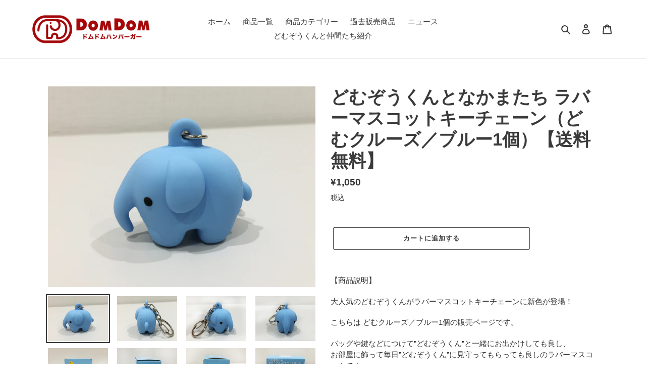

--- FILE ---
content_type: text/css
request_url: https://cdn.shopify.com/extensions/6e152c6f-1dc6-4c20-a340-713a55201856/-2/assets/hasigo-sales-period.css
body_size: 2
content:
form.hasigo-sales-period-out-of-term .shopify-payment-button {
  margin-top: 0;
}
/* 購入フォーム内のボタン "add to cart", "buy it now" を隠す */
body:not(.hasigo-sales-period-loaded) form[action*="/cart/add"] [type="submit"],
body:not(.hasigo-sales-period-loaded) .shopify-payment-button {
  position: absolute;
  top: -9999px;
  display: none;
}

/* 販売期間設定商品なら "add to cart" を隠す */
form.hasigo-sales-period-out-of-term [type="submit"],
  /* BUY IT NOW 以外の動的購入ボタンを隠す */
form.hasigo-sales-period-out-of-term .shopify-payment-button .shopify-payment-button__button--branded {
  position: absolute;
  top: -9999px;
  display: none;
}

/* フェードインアニメーションをきれいにする */
@keyframes hasigo-sales-period-fade-in { from { opacity: 0; } }
form.hasigo-sales-period-out-of-term .shopify-payment-button .shopify-payment-button__button:disabled {
  animation: hasigo-sales-period-fade-in .3s cubic-bezier(0.1, 0.79, 1, 1) backwards;
}

--- FILE ---
content_type: text/javascript
request_url: https://cdn.shopify.com/extensions/6e152c6f-1dc6-4c20-a340-713a55201856/-2/assets/hasigo-sales-period.js
body_size: 529
content:
(function (HasigoSalesPeriod) {
  if (HasigoSalesPeriod == null) return;

  var CLASS_LOADED = "hasigo-sales-period-loaded";

  var apiHost = HasigoSalesPeriod.apiHost;
  var updatedAt = HasigoSalesPeriod.updatedAt;
  var productId = HasigoSalesPeriod.productId;
  var buttonText =
    HasigoSalesPeriod.buttonText != null
      ? HasigoSalesPeriod.buttonText
      : "Coming Soon";

  setTimeout(function () {
    // timeout
    // TODO: ユーザーが時間を設定できるようにする
    document.querySelector("body").classList.add(CLASS_LOADED);
  }, 20000);

  function disablePaymentButton(form) {
    let triggeredHandlerCount = 0;

    // ボタンのテキストを書き換える
    // まだ DOM に存在しないことがあるので、出てきたときに都度書き換える
    function handleChangeFormChildren() {
      if (++triggeredHandlerCount > 100) return; // フォームを書き換える他のアプリとの競合防止

      // "More payment options" リンクが出ていればそれを販売期間外ボタンにする
      form
        .querySelectorAll(".shopify-payment-button__more-options")
        .forEach((button) => {
          // BUY IT NOW ボタンに合わせる
          button.classList.add("shopify-payment-button__button");
          button.classList.add("shopify-payment-button__button--unbranded");
          // 元のスタイルを削除
          button.classList.remove("shopify-payment-button__more-options");
        });

      // ボタンのテキストを書き換える
      form
        .querySelectorAll(".shopify-payment-button__button")
        .forEach((button) => {
          button.disabled = true;
          button.innerText = buttonText;
        });
    }

    function observe(observer) {
      form
        .querySelectorAll(".shopify-payment-button")
        .forEach((buttonContainer) => {
          observer.observe(buttonContainer, {
            childList: true,
            subtree: true,
            characterData: true,
          });
        });
    }

    const observer = new MutationObserver(() => {
      observer.disconnect();
      handleChangeFormChildren();
      observe(observer);
    });
    handleChangeFormChildren();
    observe(observer);
  }

  let triggered = false;

  function handleLoadDocument() {
    if (triggered) return;
    triggered = true;

    // frameで読み込まれた場合など、2回目以降の場合に消す
    document.querySelector("body").classList.remove(CLASS_LOADED);

    var url =
      "https://" +
      apiHost +
      "/api/" +
      HasigoSalesPeriod.shopDomain +
      "/products/" +
      productId +
      "?t=" +
      updatedAt;
    fetch(url)
      .then((res) => {
        // 商品が登録されていない
        if (res.status === 404) {
          console.log("[hasigo-sales-period]", "product not found");
          document.querySelector("body").classList.add(CLASS_LOADED);
          return;
        }
        res.json().then((item) => {
          document
            .querySelectorAll('form[action*="/cart/add"]')
            .forEach((form) => {
              form.classList.add("hasigo-sales-period-" + item.product.status);
              // sellingではない場合は販売期間外
              if (item.product.status !== "selling") {
                form.classList.add("hasigo-sales-period-out-of-term");
                disablePaymentButton(form);
              }
            });
          // 読み込み完了
          document.querySelector("body").classList.add(CLASS_LOADED);
        });
      })
      .catch((err) => {
        console.error("[hasigo-sales-period]", err);
        document.querySelector("body").classList.add(CLASS_LOADED);
      });
  }

  window.addEventListener("DOMContentLoaded", handleLoadDocument, false);
  // DOMContentLoaded のあとから注入されても動くよう、もう一度実行する
  if (
    document.readyState === "interactive" ||
    document.readyState === "complete"
  ) {
    handleLoadDocument();
  }
})(window.HasigoSalesPeriod);


--- FILE ---
content_type: application/javascript
request_url: https://assets-sales-period.app.growth.ec/js/main-v0.0.8.js
body_size: 1472
content:
(function (HasigoSalesPeriod) {
  if (HasigoSalesPeriod == null) return;

  var CLASS_LOADED = "hasigo-sales-period-loaded";

  var apiHost = HasigoSalesPeriod.apiHost;
  var updatedAt = HasigoSalesPeriod.updatedAt;
  var productId = HasigoSalesPeriod.productId;
  var buttonText =
    HasigoSalesPeriod.buttonText != null
      ? HasigoSalesPeriod.buttonText
      : "Coming soon!";

  setTimeout(function () {
    // timeout
    // TODO: ユーザーが時間を設定できるようにする
    document.querySelector("body").classList.add(CLASS_LOADED);
  }, 20000);

  function disablePaymentButton(form) {
    let triggeredHandlerCount = 0;

    // ボタンのテキストを書き換える
    // まだ DOM に存在しないことがあるので、出てきたときに都度書き換える
    function handleChangeFormChildren() {
      if (++triggeredHandlerCount > 100) return; // フォームを書き換える他のアプリとの競合防止

      // "More payment options" リンクが出ていればそれを販売期間外ボタンにする
      form
        .querySelectorAll(".shopify-payment-button__more-options")
        .forEach((button) => {
          // BUY IT NOW ボタンに合わせる
          button.classList.add("shopify-payment-button__button");
          button.classList.add("shopify-payment-button__button--unbranded");
          // 元のスタイルを削除
          button.classList.remove("shopify-payment-button__more-options");
        });

      // ボタンのテキストを書き換える
      form
        .querySelectorAll(".shopify-payment-button__button")
        .forEach((button) => {
          button.disabled = true;
          button.innerText = buttonText;
        });
    }
    function observe(observer) {
      form
        .querySelectorAll(".shopify-payment-button")
        .forEach((buttonContainer) => {
          observer.observe(buttonContainer, {
            childList: true,
            subtree: true,
            characterData: true,
          });
        });
    }
    const observer = new MutationObserver(() => {
      observer.disconnect();
      handleChangeFormChildren();
      observe(observer);
    });
    handleChangeFormChildren();
    observe(observer);
  }

  let triggered = false;
  function handleLoadDocument() {
    if (triggered) return;
    triggered = true;

    // frameで読み込まれた場合など、2回目以降の場合に消す
    document.querySelector("body").classList.remove(CLASS_LOADED);

    var url =
      "https://" +
      apiHost +
      "/api/" +
      HasigoSalesPeriod.shopDomain +
      "/products/" +
      productId +
      "?t=" +
      updatedAt;
    fetch(url)
      .then((res) => {
        res.json().then((item) => {
          document
            .querySelectorAll('form[action*="/cart/add"]')
            .forEach((form) => {
              form.classList.add("hasigo-sales-period-" + item.product.status);
              // sellingではない場合は販売期間外
              if (item.product.status !== "selling") {
                form.classList.add("hasigo-sales-period-out-of-term");
                disablePaymentButton(form);
              }
            });
          // 読み込み完了
          document.querySelector("body").classList.add(CLASS_LOADED);
        });
      })
      .catch((err) => {
        console.error("[hasigo-sales-period]", err);
        document.querySelector("body").classList.add(CLASS_LOADED);
      });
  }

  window.addEventListener("DOMContentLoaded", handleLoadDocument, false);
  // DOMContentLoaded のあとから注入されても動くよう、もう一度実行する
  if (
    document.readyState === "interactive" ||
    document.readyState === "complete"
  ) {
    handleLoadDocument();
  }
})(window.HasigoSalesPeriod);


--- FILE ---
content_type: text/javascript
request_url: https://free-shipping-upsell.dot-amp.tokyo/bar.js?shop=domdom1970.myshopify.com
body_size: 214971
content:
(function(t){var e={};function n(i){if(e[i])return e[i].exports;var o=e[i]={i:i,l:!1,exports:{}};return t[i].call(o.exports,o,o.exports,n),o.l=!0,o.exports}n.m=t,n.c=e,n.d=function(t,e,i){n.o(t,e)||Object.defineProperty(t,e,{enumerable:!0,get:i})},n.r=function(t){"undefined"!==typeof Symbol&&Symbol.toStringTag&&Object.defineProperty(t,Symbol.toStringTag,{value:"Module"}),Object.defineProperty(t,"__esModule",{value:!0})},n.t=function(t,e){if(1&e&&(t=n(t)),8&e)return t;if(4&e&&"object"===typeof t&&t&&t.__esModule)return t;var i=Object.create(null);if(n.r(i),Object.defineProperty(i,"default",{enumerable:!0,value:t}),2&e&&"string"!=typeof t)for(var o in t)n.d(i,o,function(e){return t[e]}.bind(null,o));return i},n.n=function(t){var e=t&&t.__esModule?function(){return t["default"]}:function(){return t};return n.d(e,"a",e),e},n.o=function(t,e){return Object.prototype.hasOwnProperty.call(t,e)},n.p="/",n(n.s="9291")})({"01ad":function(t,e,n){"use strict";n("8f86")},"13f5":function(t,e,n){"use strict";n("26aa")},1466:function(t,e){t.exports={functional:!0,render(t,e){const{_c:n,_v:i,data:o,children:s=[]}=e,{class:r,staticClass:a,style:c,staticStyle:l,attrs:d={},...u}=o;return n("svg",{class:[r,a],style:[c,l],attrs:Object.assign({xmlns:"http://www.w3.org/2000/svg",width:"25",height:"24",fill:"none"},d),...u},s.concat([n("path",{attrs:{d:"M12.5 2c-5.52 0-10 4.48-10 10s4.48 10 10 10 10-4.48 10-10-4.48-10-10-10zM7.57 18.28c.43-.9 3.05-1.78 4.93-1.78s4.51.88 4.93 1.78A7.893 7.893 0 0112.5 20c-1.86 0-3.57-.64-4.93-1.72zm11.29-1.45c-1.43-1.74-4.9-2.33-6.36-2.33s-4.93.59-6.36 2.33A7.95 7.95 0 014.5 12c0-4.41 3.59-8 8-8s8 3.59 8 8c0 1.82-.62 3.49-1.64 4.83zM12.5 6C10.56 6 9 7.56 9 9.5s1.56 3.5 3.5 3.5S16 11.44 16 9.5 14.44 6 12.5 6zm0 5c-.83 0-1.5-.67-1.5-1.5S11.67 8 12.5 8s1.5.67 1.5 1.5-.67 1.5-1.5 1.5z",fill:"#000","fill-opacity":".6"}})]))}}},"15de":function(t,e,n){"use strict";n("3afa")},"16c9":function(t,e,n){"use strict";n("4fcf")},"1ba5":function(t,e,n){"use strict";n("e2e9")},"1de5":function(t,e,n){"use strict";t.exports=function(t,e){return e||(e={}),t=t&&t.__esModule?t.default:t,"string"!==typeof t?t:(/^['"].*['"]$/.test(t)&&(t=t.slice(1,-1)),e.hash&&(t+=e.hash),/["'() \t\n]/.test(t)||e.needQuotes?'"'.concat(t.replace(/"/g,'\\"').replace(/\n/g,"\\n"),'"'):t)}},"1f9a":function(t,e){t.exports={functional:!0,render(t,e){const{_c:n,_v:i,data:o,children:s=[]}=e,{class:r,staticClass:a,style:c,staticStyle:l,attrs:d={},...u}=o;return n("svg",{class:[r,a],style:[c,l],attrs:Object.assign({xmlns:"http://www.w3.org/2000/svg",width:"25",height:"24",fill:"none"},d),...u},s.concat([n("path",{attrs:{d:"M19.721 15.268l-2.54-.29a1.99 1.99 0 00-1.64.57l-1.84 1.84a15.045 15.045 0 01-6.59-6.59l1.85-1.85c.43-.43.64-1.03.57-1.64l-.29-2.52a2.001 2.001 0 00-1.99-1.77h-1.73c-1.13 0-2.07.94-2 2.07.53 8.54 7.36 15.36 15.89 15.89 1.13.07 2.07-.87 2.07-2v-1.73c.01-1.01-.75-1.86-1.76-1.98z",fill:"#000","fill-opacity":".6"}})]))}}},2212:function(t,e,n){var i=n("24fb");e=i(!1),e.push([t.i,".overview[data-v-91153f08]{z-index:9999;position:fixed}",""]),t.exports=e},"24fb":function(t,e,n){"use strict";function i(t,e){var n=t[1]||"",i=t[3];if(!i)return n;if(e&&"function"===typeof btoa){var s=o(i),r=i.sources.map((function(t){return"/*# sourceURL=".concat(i.sourceRoot||"").concat(t," */")}));return[n].concat(r).concat([s]).join("\n")}return[n].join("\n")}function o(t){var e=btoa(unescape(encodeURIComponent(JSON.stringify(t)))),n="sourceMappingURL=data:application/json;charset=utf-8;base64,".concat(e);return"/*# ".concat(n," */")}t.exports=function(t){var e=[];return e.toString=function(){return this.map((function(e){var n=i(e,t);return e[2]?"@media ".concat(e[2]," {").concat(n,"}"):n})).join("")},e.i=function(t,n,i){"string"===typeof t&&(t=[[null,t,""]]);var o={};if(i)for(var s=0;s<this.length;s++){var r=this[s][0];null!=r&&(o[r]=!0)}for(var a=0;a<t.length;a++){var c=[].concat(t[a]);i&&o[c[0]]||(n&&(c[2]?c[2]="".concat(n," and ").concat(c[2]):c[2]=n),e.push(c))}},e}},"26aa":function(t,e,n){var i=n("60f8");i.__esModule&&(i=i.default),"string"===typeof i&&(i=[[t.i,i,""]]),i.locals&&(t.exports=i.locals);var o=n("499e").default;o("00c7e721",i,!0,{sourceMap:!1,shadowMode:!1})},"28cd":function(t,e,n){var i=n("24fb");e=i(!1),e.push([t.i,".content-popup[data-v-0607bbd3]{width:100vw;height:100vh;position:fixed;top:0;left:0;z-index:9999999;background:rgba(0,0,0,.4);display:flex;justify-content:center;align-items:center;flex-direction:column}.bold[data-v-0607bbd3]{font-weight:700}.italic[data-v-0607bbd3]{font-style:italic}.underline[data-v-0607bbd3]{text-decoration:underline;text-underline-offset:2px}.content-img[data-v-0607bbd3]{width:400px;min-height:340px;position:relative;display:flex;flex-direction:column;justify-content:center;align-items:center;background-color:#fff;border-radius:8px;padding:23px;gap:16px}.content-img .text-popup[data-v-0607bbd3]{font-size:20px;font-weight:400;line-height:28px;text-align:center}.content-img .close-icon[data-v-0607bbd3]{position:absolute;top:10px;right:10px;cursor:pointer}",""]),t.exports=e},"2b0e":function(t,e,n){"use strict";(function(t){n.d(e,"a",(function(){return Yi}));
/*!
 * Vue.js v2.7.16
 * (c) 2014-2023 Evan You
 * Released under the MIT License.
 */
var i=Object.freeze({}),o=Array.isArray;function s(t){return void 0===t||null===t}function r(t){return void 0!==t&&null!==t}function a(t){return!0===t}function c(t){return!1===t}function l(t){return"string"===typeof t||"number"===typeof t||"symbol"===typeof t||"boolean"===typeof t}function d(t){return"function"===typeof t}function u(t){return null!==t&&"object"===typeof t}var p=Object.prototype.toString;function h(t){return"[object Object]"===p.call(t)}function f(t){return"[object RegExp]"===p.call(t)}function m(t){var e=parseFloat(String(t));return e>=0&&Math.floor(e)===e&&isFinite(t)}function g(t){return r(t)&&"function"===typeof t.then&&"function"===typeof t.catch}function v(t){return null==t?"":Array.isArray(t)||h(t)&&t.toString===p?JSON.stringify(t,y,2):String(t)}function y(t,e){return e&&e.__v_isRef?e.value:e}function _(t){var e=parseFloat(t);return isNaN(e)?t:e}function b(t,e){for(var n=Object.create(null),i=t.split(","),o=0;o<i.length;o++)n[i[o]]=!0;return e?function(t){return n[t.toLowerCase()]}:function(t){return n[t]}}b("slot,component",!0);var w=b("key,ref,slot,slot-scope,is");function S(t,e){var n=t.length;if(n){if(e===t[n-1])return void(t.length=n-1);var i=t.indexOf(e);if(i>-1)return t.splice(i,1)}}var x=Object.prototype.hasOwnProperty;function C(t,e){return x.call(t,e)}function A(t){var e=Object.create(null);return function(n){var i=e[n];return i||(e[n]=t(n))}}var I=/-(\w)/g,k=A((function(t){return t.replace(I,(function(t,e){return e?e.toUpperCase():""}))})),P=A((function(t){return t.charAt(0).toUpperCase()+t.slice(1)})),T=/\B([A-Z])/g,B=A((function(t){return t.replace(T,"-$1").toLowerCase()}));function D(t,e){function n(n){var i=arguments.length;return i?i>1?t.apply(e,arguments):t.call(e,n):t.call(e)}return n._length=t.length,n}function E(t,e){return t.bind(e)}var O=Function.prototype.bind?E:D;function G(t,e){e=e||0;var n=t.length-e,i=new Array(n);while(n--)i[n]=t[n+e];return i}function N(t,e){for(var n in e)t[n]=e[n];return t}function F(t){for(var e={},n=0;n<t.length;n++)t[n]&&N(e,t[n]);return e}function $(t,e,n){}var L=function(t,e,n){return!1},M=function(t){return t};function j(t,e){if(t===e)return!0;var n=u(t),i=u(e);if(!n||!i)return!n&&!i&&String(t)===String(e);try{var o=Array.isArray(t),s=Array.isArray(e);if(o&&s)return t.length===e.length&&t.every((function(t,n){return j(t,e[n])}));if(t instanceof Date&&e instanceof Date)return t.getTime()===e.getTime();if(o||s)return!1;var r=Object.keys(t),a=Object.keys(e);return r.length===a.length&&r.every((function(n){return j(t[n],e[n])}))}catch(c){return!1}}function R(t,e){for(var n=0;n<t.length;n++)if(j(t[n],e))return n;return-1}function q(t){var e=!1;return function(){e||(e=!0,t.apply(this,arguments))}}function z(t,e){return t===e?0===t&&1/t!==1/e:t===t||e===e}var U="data-server-rendered",V=["component","directive","filter"],W=["beforeCreate","created","beforeMount","mounted","beforeUpdate","updated","beforeDestroy","destroyed","activated","deactivated","errorCaptured","serverPrefetch","renderTracked","renderTriggered"],Q={optionMergeStrategies:Object.create(null),silent:!1,productionTip:!1,devtools:!1,performance:!1,errorHandler:null,warnHandler:null,ignoredElements:[],keyCodes:Object.create(null),isReservedTag:L,isReservedAttr:L,isUnknownElement:L,getTagNamespace:$,parsePlatformTagName:M,mustUseProp:L,async:!0,_lifecycleHooks:W},H=/a-zA-Z\u00B7\u00C0-\u00D6\u00D8-\u00F6\u00F8-\u037D\u037F-\u1FFF\u200C-\u200D\u203F-\u2040\u2070-\u218F\u2C00-\u2FEF\u3001-\uD7FF\uF900-\uFDCF\uFDF0-\uFFFD/;function J(t){var e=(t+"").charCodeAt(0);return 36===e||95===e}function K(t,e,n,i){Object.defineProperty(t,e,{value:n,enumerable:!!i,writable:!0,configurable:!0})}var X=new RegExp("[^".concat(H.source,".$_\\d]"));function Y(t){if(!X.test(t)){var e=t.split(".");return function(t){for(var n=0;n<e.length;n++){if(!t)return;t=t[e[n]]}return t}}}var Z="__proto__"in{},tt="undefined"!==typeof window,et=tt&&window.navigator.userAgent.toLowerCase(),nt=et&&/msie|trident/.test(et),it=et&&et.indexOf("msie 9.0")>0,ot=et&&et.indexOf("edge/")>0;et&&et.indexOf("android");var st=et&&/iphone|ipad|ipod|ios/.test(et);et&&/chrome\/\d+/.test(et),et&&/phantomjs/.test(et);var rt,at=et&&et.match(/firefox\/(\d+)/),ct={}.watch,lt=!1;if(tt)try{var dt={};Object.defineProperty(dt,"passive",{get:function(){lt=!0}}),window.addEventListener("test-passive",null,dt)}catch(Zr){}var ut=function(){return void 0===rt&&(rt=!tt&&"undefined"!==typeof t&&(t["process"]&&"server"===t["process"].env.VUE_ENV)),rt},pt=tt&&window.__VUE_DEVTOOLS_GLOBAL_HOOK__;function ht(t){return"function"===typeof t&&/native code/.test(t.toString())}var ft,mt="undefined"!==typeof Symbol&&ht(Symbol)&&"undefined"!==typeof Reflect&&ht(Reflect.ownKeys);ft="undefined"!==typeof Set&&ht(Set)?Set:function(){function t(){this.set=Object.create(null)}return t.prototype.has=function(t){return!0===this.set[t]},t.prototype.add=function(t){this.set[t]=!0},t.prototype.clear=function(){this.set=Object.create(null)},t}();var gt=null;function vt(t){void 0===t&&(t=null),t||gt&&gt._scope.off(),gt=t,t&&t._scope.on()}var yt=function(){function t(t,e,n,i,o,s,r,a){this.tag=t,this.data=e,this.children=n,this.text=i,this.elm=o,this.ns=void 0,this.context=s,this.fnContext=void 0,this.fnOptions=void 0,this.fnScopeId=void 0,this.key=e&&e.key,this.componentOptions=r,this.componentInstance=void 0,this.parent=void 0,this.raw=!1,this.isStatic=!1,this.isRootInsert=!0,this.isComment=!1,this.isCloned=!1,this.isOnce=!1,this.asyncFactory=a,this.asyncMeta=void 0,this.isAsyncPlaceholder=!1}return Object.defineProperty(t.prototype,"child",{get:function(){return this.componentInstance},enumerable:!1,configurable:!0}),t}(),_t=function(t){void 0===t&&(t="");var e=new yt;return e.text=t,e.isComment=!0,e};function bt(t){return new yt(void 0,void 0,void 0,String(t))}function wt(t){var e=new yt(t.tag,t.data,t.children&&t.children.slice(),t.text,t.elm,t.context,t.componentOptions,t.asyncFactory);return e.ns=t.ns,e.isStatic=t.isStatic,e.key=t.key,e.isComment=t.isComment,e.fnContext=t.fnContext,e.fnOptions=t.fnOptions,e.fnScopeId=t.fnScopeId,e.asyncMeta=t.asyncMeta,e.isCloned=!0,e}"function"===typeof SuppressedError&&SuppressedError;var St=0,xt=[],Ct=function(){for(var t=0;t<xt.length;t++){var e=xt[t];e.subs=e.subs.filter((function(t){return t})),e._pending=!1}xt.length=0},At=function(){function t(){this._pending=!1,this.id=St++,this.subs=[]}return t.prototype.addSub=function(t){this.subs.push(t)},t.prototype.removeSub=function(t){this.subs[this.subs.indexOf(t)]=null,this._pending||(this._pending=!0,xt.push(this))},t.prototype.depend=function(e){t.target&&t.target.addDep(this)},t.prototype.notify=function(t){var e=this.subs.filter((function(t){return t}));for(var n=0,i=e.length;n<i;n++){var o=e[n];0,o.update()}},t}();At.target=null;var It=[];function kt(t){It.push(t),At.target=t}function Pt(){It.pop(),At.target=It[It.length-1]}var Tt=Array.prototype,Bt=Object.create(Tt),Dt=["push","pop","shift","unshift","splice","sort","reverse"];Dt.forEach((function(t){var e=Tt[t];K(Bt,t,(function(){for(var n=[],i=0;i<arguments.length;i++)n[i]=arguments[i];var o,s=e.apply(this,n),r=this.__ob__;switch(t){case"push":case"unshift":o=n;break;case"splice":o=n.slice(2);break}return o&&r.observeArray(o),r.dep.notify(),s}))}));var Et=Object.getOwnPropertyNames(Bt),Ot={},Gt=!0;function Nt(t){Gt=t}var Ft={notify:$,depend:$,addSub:$,removeSub:$},$t=function(){function t(t,e,n){if(void 0===e&&(e=!1),void 0===n&&(n=!1),this.value=t,this.shallow=e,this.mock=n,this.dep=n?Ft:new At,this.vmCount=0,K(t,"__ob__",this),o(t)){if(!n)if(Z)t.__proto__=Bt;else for(var i=0,s=Et.length;i<s;i++){var r=Et[i];K(t,r,Bt[r])}e||this.observeArray(t)}else{var a=Object.keys(t);for(i=0;i<a.length;i++){r=a[i];Mt(t,r,Ot,void 0,e,n)}}}return t.prototype.observeArray=function(t){for(var e=0,n=t.length;e<n;e++)Lt(t[e],!1,this.mock)},t}();function Lt(t,e,n){return t&&C(t,"__ob__")&&t.__ob__ instanceof $t?t.__ob__:!Gt||!n&&ut()||!o(t)&&!h(t)||!Object.isExtensible(t)||t.__v_skip||Wt(t)||t instanceof yt?void 0:new $t(t,e,n)}function Mt(t,e,n,i,s,r,a){void 0===a&&(a=!1);var c=new At,l=Object.getOwnPropertyDescriptor(t,e);if(!l||!1!==l.configurable){var d=l&&l.get,u=l&&l.set;d&&!u||n!==Ot&&2!==arguments.length||(n=t[e]);var p=s?n&&n.__ob__:Lt(n,!1,r);return Object.defineProperty(t,e,{enumerable:!0,configurable:!0,get:function(){var e=d?d.call(t):n;return At.target&&(c.depend(),p&&(p.dep.depend(),o(e)&&qt(e))),Wt(e)&&!s?e.value:e},set:function(e){var i=d?d.call(t):n;if(z(i,e)){if(u)u.call(t,e);else{if(d)return;if(!s&&Wt(i)&&!Wt(e))return void(i.value=e);n=e}p=s?e&&e.__ob__:Lt(e,!1,r),c.notify()}}}),c}}function jt(t,e,n){if(!Vt(t)){var i=t.__ob__;return o(t)&&m(e)?(t.length=Math.max(t.length,e),t.splice(e,1,n),i&&!i.shallow&&i.mock&&Lt(n,!1,!0),n):e in t&&!(e in Object.prototype)?(t[e]=n,n):t._isVue||i&&i.vmCount?n:i?(Mt(i.value,e,n,void 0,i.shallow,i.mock),i.dep.notify(),n):(t[e]=n,n)}}function Rt(t,e){if(o(t)&&m(e))t.splice(e,1);else{var n=t.__ob__;t._isVue||n&&n.vmCount||Vt(t)||C(t,e)&&(delete t[e],n&&n.dep.notify())}}function qt(t){for(var e=void 0,n=0,i=t.length;n<i;n++)e=t[n],e&&e.__ob__&&e.__ob__.dep.depend(),o(e)&&qt(e)}function zt(t){return Ut(t,!0),K(t,"__v_isShallow",!0),t}function Ut(t,e){if(!Vt(t)){Lt(t,e,ut());0}}function Vt(t){return!(!t||!t.__v_isReadonly)}function Wt(t){return!(!t||!0!==t.__v_isRef)}function Qt(t,e,n){Object.defineProperty(t,n,{enumerable:!0,configurable:!0,get:function(){var t=e[n];if(Wt(t))return t.value;var i=t&&t.__ob__;return i&&i.dep.depend(),t},set:function(t){var i=e[n];Wt(i)&&!Wt(t)?i.value=t:e[n]=t}})}var Ht="watcher";"".concat(Ht," callback"),"".concat(Ht," getter"),"".concat(Ht," cleanup");var Jt;var Kt=function(){function t(t){void 0===t&&(t=!1),this.detached=t,this.active=!0,this.effects=[],this.cleanups=[],this.parent=Jt,!t&&Jt&&(this.index=(Jt.scopes||(Jt.scopes=[])).push(this)-1)}return t.prototype.run=function(t){if(this.active){var e=Jt;try{return Jt=this,t()}finally{Jt=e}}else 0},t.prototype.on=function(){Jt=this},t.prototype.off=function(){Jt=this.parent},t.prototype.stop=function(t){if(this.active){var e=void 0,n=void 0;for(e=0,n=this.effects.length;e<n;e++)this.effects[e].teardown();for(e=0,n=this.cleanups.length;e<n;e++)this.cleanups[e]();if(this.scopes)for(e=0,n=this.scopes.length;e<n;e++)this.scopes[e].stop(!0);if(!this.detached&&this.parent&&!t){var i=this.parent.scopes.pop();i&&i!==this&&(this.parent.scopes[this.index]=i,i.index=this.index)}this.parent=void 0,this.active=!1}},t}();function Xt(t,e){void 0===e&&(e=Jt),e&&e.active&&e.effects.push(t)}function Yt(){return Jt}function Zt(t){var e=t._provided,n=t.$parent&&t.$parent._provided;return n===e?t._provided=Object.create(n):e}var te=A((function(t){var e="&"===t.charAt(0);t=e?t.slice(1):t;var n="~"===t.charAt(0);t=n?t.slice(1):t;var i="!"===t.charAt(0);return t=i?t.slice(1):t,{name:t,once:n,capture:i,passive:e}}));function ee(t,e){function n(){var t=n.fns;if(!o(t))return Xe(t,null,arguments,e,"v-on handler");for(var i=t.slice(),s=0;s<i.length;s++)Xe(i[s],null,arguments,e,"v-on handler")}return n.fns=t,n}function ne(t,e,n,i,o,r){var c,l,d,u;for(c in t)l=t[c],d=e[c],u=te(c),s(l)||(s(d)?(s(l.fns)&&(l=t[c]=ee(l,r)),a(u.once)&&(l=t[c]=o(u.name,l,u.capture)),n(u.name,l,u.capture,u.passive,u.params)):l!==d&&(d.fns=l,t[c]=d));for(c in e)s(t[c])&&(u=te(c),i(u.name,e[c],u.capture))}function ie(t,e,n){var i;t instanceof yt&&(t=t.data.hook||(t.data.hook={}));var o=t[e];function c(){n.apply(this,arguments),S(i.fns,c)}s(o)?i=ee([c]):r(o.fns)&&a(o.merged)?(i=o,i.fns.push(c)):i=ee([o,c]),i.merged=!0,t[e]=i}function oe(t,e,n){var i=e.options.props;if(!s(i)){var o={},a=t.attrs,c=t.props;if(r(a)||r(c))for(var l in i){var d=B(l);se(o,c,l,d,!0)||se(o,a,l,d,!1)}return o}}function se(t,e,n,i,o){if(r(e)){if(C(e,n))return t[n]=e[n],o||delete e[n],!0;if(C(e,i))return t[n]=e[i],o||delete e[i],!0}return!1}function re(t){for(var e=0;e<t.length;e++)if(o(t[e]))return Array.prototype.concat.apply([],t);return t}function ae(t){return l(t)?[bt(t)]:o(t)?le(t):void 0}function ce(t){return r(t)&&r(t.text)&&c(t.isComment)}function le(t,e){var n,i,c,d,u=[];for(n=0;n<t.length;n++)i=t[n],s(i)||"boolean"===typeof i||(c=u.length-1,d=u[c],o(i)?i.length>0&&(i=le(i,"".concat(e||"","_").concat(n)),ce(i[0])&&ce(d)&&(u[c]=bt(d.text+i[0].text),i.shift()),u.push.apply(u,i)):l(i)?ce(d)?u[c]=bt(d.text+i):""!==i&&u.push(bt(i)):ce(i)&&ce(d)?u[c]=bt(d.text+i.text):(a(t._isVList)&&r(i.tag)&&s(i.key)&&r(e)&&(i.key="__vlist".concat(e,"_").concat(n,"__")),u.push(i)));return u}function de(t,e){var n,i,s,a,c=null;if(o(t)||"string"===typeof t)for(c=new Array(t.length),n=0,i=t.length;n<i;n++)c[n]=e(t[n],n);else if("number"===typeof t)for(c=new Array(t),n=0;n<t;n++)c[n]=e(n+1,n);else if(u(t))if(mt&&t[Symbol.iterator]){c=[];var l=t[Symbol.iterator](),d=l.next();while(!d.done)c.push(e(d.value,c.length)),d=l.next()}else for(s=Object.keys(t),c=new Array(s.length),n=0,i=s.length;n<i;n++)a=s[n],c[n]=e(t[a],a,n);return r(c)||(c=[]),c._isVList=!0,c}function ue(t,e,n,i){var o,s=this.$scopedSlots[t];s?(n=n||{},i&&(n=N(N({},i),n)),o=s(n)||(d(e)?e():e)):o=this.$slots[t]||(d(e)?e():e);var r=n&&n.slot;return r?this.$createElement("template",{slot:r},o):o}function pe(t){return Ai(this.$options,"filters",t,!0)||M}function he(t,e){return o(t)?-1===t.indexOf(e):t!==e}function fe(t,e,n,i,o){var s=Q.keyCodes[e]||n;return o&&i&&!Q.keyCodes[e]?he(o,i):s?he(s,t):i?B(i)!==e:void 0===t}function me(t,e,n,i,s){if(n)if(u(n)){o(n)&&(n=F(n));var r=void 0,a=function(o){if("class"===o||"style"===o||w(o))r=t;else{var a=t.attrs&&t.attrs.type;r=i||Q.mustUseProp(e,a,o)?t.domProps||(t.domProps={}):t.attrs||(t.attrs={})}var c=k(o),l=B(o);if(!(c in r)&&!(l in r)&&(r[o]=n[o],s)){var d=t.on||(t.on={});d["update:".concat(o)]=function(t){n[o]=t}}};for(var c in n)a(c)}else;return t}function ge(t,e){var n=this._staticTrees||(this._staticTrees=[]),i=n[t];return i&&!e||(i=n[t]=this.$options.staticRenderFns[t].call(this._renderProxy,this._c,this),ye(i,"__static__".concat(t),!1)),i}function ve(t,e,n){return ye(t,"__once__".concat(e).concat(n?"_".concat(n):""),!0),t}function ye(t,e,n){if(o(t))for(var i=0;i<t.length;i++)t[i]&&"string"!==typeof t[i]&&_e(t[i],"".concat(e,"_").concat(i),n);else _e(t,e,n)}function _e(t,e,n){t.isStatic=!0,t.key=e,t.isOnce=n}function be(t,e){if(e)if(h(e)){var n=t.on=t.on?N({},t.on):{};for(var i in e){var o=n[i],s=e[i];n[i]=o?[].concat(o,s):s}}else;return t}function we(t,e,n,i){e=e||{$stable:!n};for(var s=0;s<t.length;s++){var r=t[s];o(r)?we(r,e,n):r&&(r.proxy&&(r.fn.proxy=!0),e[r.key]=r.fn)}return i&&(e.$key=i),e}function Se(t,e){for(var n=0;n<e.length;n+=2){var i=e[n];"string"===typeof i&&i&&(t[e[n]]=e[n+1])}return t}function xe(t,e){return"string"===typeof t?e+t:t}function Ce(t){t._o=ve,t._n=_,t._s=v,t._l=de,t._t=ue,t._q=j,t._i=R,t._m=ge,t._f=pe,t._k=fe,t._b=me,t._v=bt,t._e=_t,t._u=we,t._g=be,t._d=Se,t._p=xe}function Ae(t,e){if(!t||!t.length)return{};for(var n={},i=0,o=t.length;i<o;i++){var s=t[i],r=s.data;if(r&&r.attrs&&r.attrs.slot&&delete r.attrs.slot,s.context!==e&&s.fnContext!==e||!r||null==r.slot)(n.default||(n.default=[])).push(s);else{var a=r.slot,c=n[a]||(n[a]=[]);"template"===s.tag?c.push.apply(c,s.children||[]):c.push(s)}}for(var l in n)n[l].every(Ie)&&delete n[l];return n}function Ie(t){return t.isComment&&!t.asyncFactory||" "===t.text}function ke(t){return t.isComment&&t.asyncFactory}function Pe(t,e,n,o){var s,r=Object.keys(n).length>0,a=e?!!e.$stable:!r,c=e&&e.$key;if(e){if(e._normalized)return e._normalized;if(a&&o&&o!==i&&c===o.$key&&!r&&!o.$hasNormal)return o;for(var l in s={},e)e[l]&&"$"!==l[0]&&(s[l]=Te(t,n,l,e[l]))}else s={};for(var d in n)d in s||(s[d]=Be(n,d));return e&&Object.isExtensible(e)&&(e._normalized=s),K(s,"$stable",a),K(s,"$key",c),K(s,"$hasNormal",r),s}function Te(t,e,n,i){var s=function(){var e=gt;vt(t);var n=arguments.length?i.apply(null,arguments):i({});n=n&&"object"===typeof n&&!o(n)?[n]:ae(n);var s=n&&n[0];return vt(e),n&&(!s||1===n.length&&s.isComment&&!ke(s))?void 0:n};return i.proxy&&Object.defineProperty(e,n,{get:s,enumerable:!0,configurable:!0}),s}function Be(t,e){return function(){return t[e]}}function De(t){var e=t.$options,n=e.setup;if(n){var i=t._setupContext=Ee(t);vt(t),kt();var o=Xe(n,null,[t._props||zt({}),i],t,"setup");if(Pt(),vt(),d(o))e.render=o;else if(u(o))if(t._setupState=o,o.__sfc){var s=t._setupProxy={};for(var r in o)"__sfc"!==r&&Qt(s,o,r)}else for(var r in o)J(r)||Qt(t,o,r);else 0}}function Ee(t){return{get attrs(){if(!t._attrsProxy){var e=t._attrsProxy={};K(e,"_v_attr_proxy",!0),Oe(e,t.$attrs,i,t,"$attrs")}return t._attrsProxy},get listeners(){if(!t._listenersProxy){var e=t._listenersProxy={};Oe(e,t.$listeners,i,t,"$listeners")}return t._listenersProxy},get slots(){return Ne(t)},emit:O(t.$emit,t),expose:function(e){e&&Object.keys(e).forEach((function(n){return Qt(t,e,n)}))}}}function Oe(t,e,n,i,o){var s=!1;for(var r in e)r in t?e[r]!==n[r]&&(s=!0):(s=!0,Ge(t,r,i,o));for(var r in t)r in e||(s=!0,delete t[r]);return s}function Ge(t,e,n,i){Object.defineProperty(t,e,{enumerable:!0,configurable:!0,get:function(){return n[i][e]}})}function Ne(t){return t._slotsProxy||Fe(t._slotsProxy={},t.$scopedSlots),t._slotsProxy}function Fe(t,e){for(var n in e)t[n]=e[n];for(var n in t)n in e||delete t[n]}function $e(t){t._vnode=null,t._staticTrees=null;var e=t.$options,n=t.$vnode=e._parentVnode,o=n&&n.context;t.$slots=Ae(e._renderChildren,o),t.$scopedSlots=n?Pe(t.$parent,n.data.scopedSlots,t.$slots):i,t._c=function(e,n,i,o){return We(t,e,n,i,o,!1)},t.$createElement=function(e,n,i,o){return We(t,e,n,i,o,!0)};var s=n&&n.data;Mt(t,"$attrs",s&&s.attrs||i,null,!0),Mt(t,"$listeners",e._parentListeners||i,null,!0)}var Le=null;function Me(t){Ce(t.prototype),t.prototype.$nextTick=function(t){return dn(t,this)},t.prototype._render=function(){var t=this,e=t.$options,n=e.render,i=e._parentVnode;i&&t._isMounted&&(t.$scopedSlots=Pe(t.$parent,i.data.scopedSlots,t.$slots,t.$scopedSlots),t._slotsProxy&&Fe(t._slotsProxy,t.$scopedSlots)),t.$vnode=i;var s,r=gt,a=Le;try{vt(t),Le=t,s=n.call(t._renderProxy,t.$createElement)}catch(Zr){Ke(Zr,t,"render"),s=t._vnode}finally{Le=a,vt(r)}return o(s)&&1===s.length&&(s=s[0]),s instanceof yt||(s=_t()),s.parent=i,s}}function je(t,e){return(t.__esModule||mt&&"Module"===t[Symbol.toStringTag])&&(t=t.default),u(t)?e.extend(t):t}function Re(t,e,n,i,o){var s=_t();return s.asyncFactory=t,s.asyncMeta={data:e,context:n,children:i,tag:o},s}function qe(t,e){if(a(t.error)&&r(t.errorComp))return t.errorComp;if(r(t.resolved))return t.resolved;var n=Le;if(n&&r(t.owners)&&-1===t.owners.indexOf(n)&&t.owners.push(n),a(t.loading)&&r(t.loadingComp))return t.loadingComp;if(n&&!r(t.owners)){var i=t.owners=[n],o=!0,c=null,l=null;n.$on("hook:destroyed",(function(){return S(i,n)}));var d=function(t){for(var e=0,n=i.length;e<n;e++)i[e].$forceUpdate();t&&(i.length=0,null!==c&&(clearTimeout(c),c=null),null!==l&&(clearTimeout(l),l=null))},p=q((function(n){t.resolved=je(n,e),o?i.length=0:d(!0)})),h=q((function(e){r(t.errorComp)&&(t.error=!0,d(!0))})),f=t(p,h);return u(f)&&(g(f)?s(t.resolved)&&f.then(p,h):g(f.component)&&(f.component.then(p,h),r(f.error)&&(t.errorComp=je(f.error,e)),r(f.loading)&&(t.loadingComp=je(f.loading,e),0===f.delay?t.loading=!0:c=setTimeout((function(){c=null,s(t.resolved)&&s(t.error)&&(t.loading=!0,d(!1))}),f.delay||200)),r(f.timeout)&&(l=setTimeout((function(){l=null,s(t.resolved)&&h(null)}),f.timeout)))),o=!1,t.loading?t.loadingComp:t.resolved}}function ze(t){if(o(t))for(var e=0;e<t.length;e++){var n=t[e];if(r(n)&&(r(n.componentOptions)||ke(n)))return n}}var Ue=1,Ve=2;function We(t,e,n,i,s,r){return(o(n)||l(n))&&(s=i,i=n,n=void 0),a(r)&&(s=Ve),Qe(t,e,n,i,s)}function Qe(t,e,n,i,s){if(r(n)&&r(n.__ob__))return _t();if(r(n)&&r(n.is)&&(e=n.is),!e)return _t();var a,c;if(o(i)&&d(i[0])&&(n=n||{},n.scopedSlots={default:i[0]},i.length=0),s===Ve?i=ae(i):s===Ue&&(i=re(i)),"string"===typeof e){var l=void 0;c=t.$vnode&&t.$vnode.ns||Q.getTagNamespace(e),a=Q.isReservedTag(e)?new yt(Q.parsePlatformTagName(e),n,i,void 0,void 0,t):n&&n.pre||!r(l=Ai(t.$options,"components",e))?new yt(e,n,i,void 0,void 0,t):ci(l,n,t,i,e)}else a=ci(e,n,t,i);return o(a)?a:r(a)?(r(c)&&He(a,c),r(n)&&Je(n),a):_t()}function He(t,e,n){if(t.ns=e,"foreignObject"===t.tag&&(e=void 0,n=!0),r(t.children))for(var i=0,o=t.children.length;i<o;i++){var c=t.children[i];r(c.tag)&&(s(c.ns)||a(n)&&"svg"!==c.tag)&&He(c,e,n)}}function Je(t){u(t.style)&&mn(t.style),u(t.class)&&mn(t.class)}function Ke(t,e,n){kt();try{if(e){var i=e;while(i=i.$parent){var o=i.$options.errorCaptured;if(o)for(var s=0;s<o.length;s++)try{var r=!1===o[s].call(i,t,e,n);if(r)return}catch(Zr){Ye(Zr,i,"errorCaptured hook")}}}Ye(t,e,n)}finally{Pt()}}function Xe(t,e,n,i,o){var s;try{s=n?t.apply(e,n):t.call(e),s&&!s._isVue&&g(s)&&!s._handled&&(s.catch((function(t){return Ke(t,i,o+" (Promise/async)")})),s._handled=!0)}catch(Zr){Ke(Zr,i,o)}return s}function Ye(t,e,n){if(Q.errorHandler)try{return Q.errorHandler.call(null,t,e,n)}catch(Zr){Zr!==t&&Ze(Zr,null,"config.errorHandler")}Ze(t,e,n)}function Ze(t,e,n){if(!tt||"undefined"===typeof console)throw t;console.error(t)}var tn,en=!1,nn=[],on=!1;function sn(){on=!1;var t=nn.slice(0);nn.length=0;for(var e=0;e<t.length;e++)t[e]()}if("undefined"!==typeof Promise&&ht(Promise)){var rn=Promise.resolve();tn=function(){rn.then(sn),st&&setTimeout($)},en=!0}else if(nt||"undefined"===typeof MutationObserver||!ht(MutationObserver)&&"[object MutationObserverConstructor]"!==MutationObserver.toString())tn="undefined"!==typeof setImmediate&&ht(setImmediate)?function(){setImmediate(sn)}:function(){setTimeout(sn,0)};else{var an=1,cn=new MutationObserver(sn),ln=document.createTextNode(String(an));cn.observe(ln,{characterData:!0}),tn=function(){an=(an+1)%2,ln.data=String(an)},en=!0}function dn(t,e){var n;if(nn.push((function(){if(t)try{t.call(e)}catch(Zr){Ke(Zr,e,"nextTick")}else n&&n(e)})),on||(on=!0,tn()),!t&&"undefined"!==typeof Promise)return new Promise((function(t){n=t}))}function un(t){return function(e,n){if(void 0===n&&(n=gt),n)return pn(n,t,e)}}function pn(t,e,n){var i=t.$options;i[e]=vi(i[e],n)}un("beforeMount"),un("mounted"),un("beforeUpdate"),un("updated"),un("beforeDestroy"),un("destroyed"),un("activated"),un("deactivated"),un("serverPrefetch"),un("renderTracked"),un("renderTriggered"),un("errorCaptured");var hn="2.7.16";var fn=new ft;function mn(t){return gn(t,fn),fn.clear(),t}function gn(t,e){var n,i,s=o(t);if(!(!s&&!u(t)||t.__v_skip||Object.isFrozen(t)||t instanceof yt)){if(t.__ob__){var r=t.__ob__.dep.id;if(e.has(r))return;e.add(r)}if(s){n=t.length;while(n--)gn(t[n],e)}else if(Wt(t))gn(t.value,e);else{i=Object.keys(t),n=i.length;while(n--)gn(t[i[n]],e)}}}var vn,yn=0,_n=function(){function t(t,e,n,i,o){Xt(this,Jt&&!Jt._vm?Jt:t?t._scope:void 0),(this.vm=t)&&o&&(t._watcher=this),i?(this.deep=!!i.deep,this.user=!!i.user,this.lazy=!!i.lazy,this.sync=!!i.sync,this.before=i.before):this.deep=this.user=this.lazy=this.sync=!1,this.cb=n,this.id=++yn,this.active=!0,this.post=!1,this.dirty=this.lazy,this.deps=[],this.newDeps=[],this.depIds=new ft,this.newDepIds=new ft,this.expression="",d(e)?this.getter=e:(this.getter=Y(e),this.getter||(this.getter=$)),this.value=this.lazy?void 0:this.get()}return t.prototype.get=function(){var t;kt(this);var e=this.vm;try{t=this.getter.call(e,e)}catch(Zr){if(!this.user)throw Zr;Ke(Zr,e,'getter for watcher "'.concat(this.expression,'"'))}finally{this.deep&&mn(t),Pt(),this.cleanupDeps()}return t},t.prototype.addDep=function(t){var e=t.id;this.newDepIds.has(e)||(this.newDepIds.add(e),this.newDeps.push(t),this.depIds.has(e)||t.addSub(this))},t.prototype.cleanupDeps=function(){var t=this.deps.length;while(t--){var e=this.deps[t];this.newDepIds.has(e.id)||e.removeSub(this)}var n=this.depIds;this.depIds=this.newDepIds,this.newDepIds=n,this.newDepIds.clear(),n=this.deps,this.deps=this.newDeps,this.newDeps=n,this.newDeps.length=0},t.prototype.update=function(){this.lazy?this.dirty=!0:this.sync?this.run():Xn(this)},t.prototype.run=function(){if(this.active){var t=this.get();if(t!==this.value||u(t)||this.deep){var e=this.value;if(this.value=t,this.user){var n='callback for watcher "'.concat(this.expression,'"');Xe(this.cb,this.vm,[t,e],this.vm,n)}else this.cb.call(this.vm,t,e)}}},t.prototype.evaluate=function(){this.value=this.get(),this.dirty=!1},t.prototype.depend=function(){var t=this.deps.length;while(t--)this.deps[t].depend()},t.prototype.teardown=function(){if(this.vm&&!this.vm._isBeingDestroyed&&S(this.vm._scope.effects,this),this.active){var t=this.deps.length;while(t--)this.deps[t].removeSub(this);this.active=!1,this.onStop&&this.onStop()}},t}();function bn(t){t._events=Object.create(null),t._hasHookEvent=!1;var e=t.$options._parentListeners;e&&Cn(t,e)}function wn(t,e){vn.$on(t,e)}function Sn(t,e){vn.$off(t,e)}function xn(t,e){var n=vn;return function i(){var o=e.apply(null,arguments);null!==o&&n.$off(t,i)}}function Cn(t,e,n){vn=t,ne(e,n||{},wn,Sn,xn,t),vn=void 0}function An(t){var e=/^hook:/;t.prototype.$on=function(t,n){var i=this;if(o(t))for(var s=0,r=t.length;s<r;s++)i.$on(t[s],n);else(i._events[t]||(i._events[t]=[])).push(n),e.test(t)&&(i._hasHookEvent=!0);return i},t.prototype.$once=function(t,e){var n=this;function i(){n.$off(t,i),e.apply(n,arguments)}return i.fn=e,n.$on(t,i),n},t.prototype.$off=function(t,e){var n=this;if(!arguments.length)return n._events=Object.create(null),n;if(o(t)){for(var i=0,s=t.length;i<s;i++)n.$off(t[i],e);return n}var r,a=n._events[t];if(!a)return n;if(!e)return n._events[t]=null,n;var c=a.length;while(c--)if(r=a[c],r===e||r.fn===e){a.splice(c,1);break}return n},t.prototype.$emit=function(t){var e=this,n=e._events[t];if(n){n=n.length>1?G(n):n;for(var i=G(arguments,1),o='event handler for "'.concat(t,'"'),s=0,r=n.length;s<r;s++)Xe(n[s],e,i,e,o)}return e}}var In=null;function kn(t){var e=In;return In=t,function(){In=e}}function Pn(t){var e=t.$options,n=e.parent;if(n&&!e.abstract){while(n.$options.abstract&&n.$parent)n=n.$parent;n.$children.push(t)}t.$parent=n,t.$root=n?n.$root:t,t.$children=[],t.$refs={},t._provided=n?n._provided:Object.create(null),t._watcher=null,t._inactive=null,t._directInactive=!1,t._isMounted=!1,t._isDestroyed=!1,t._isBeingDestroyed=!1}function Tn(t){t.prototype._update=function(t,e){var n=this,i=n.$el,o=n._vnode,s=kn(n);n._vnode=t,n.$el=o?n.__patch__(o,t):n.__patch__(n.$el,t,e,!1),s(),i&&(i.__vue__=null),n.$el&&(n.$el.__vue__=n);var r=n;while(r&&r.$vnode&&r.$parent&&r.$vnode===r.$parent._vnode)r.$parent.$el=r.$el,r=r.$parent},t.prototype.$forceUpdate=function(){var t=this;t._watcher&&t._watcher.update()},t.prototype.$destroy=function(){var t=this;if(!t._isBeingDestroyed){Nn(t,"beforeDestroy"),t._isBeingDestroyed=!0;var e=t.$parent;!e||e._isBeingDestroyed||t.$options.abstract||S(e.$children,t),t._scope.stop(),t._data.__ob__&&t._data.__ob__.vmCount--,t._isDestroyed=!0,t.__patch__(t._vnode,null),Nn(t,"destroyed"),t.$off(),t.$el&&(t.$el.__vue__=null),t.$vnode&&(t.$vnode.parent=null)}}}function Bn(t,e,n){var i;t.$el=e,t.$options.render||(t.$options.render=_t),Nn(t,"beforeMount"),i=function(){t._update(t._render(),n)};var o={before:function(){t._isMounted&&!t._isDestroyed&&Nn(t,"beforeUpdate")}};new _n(t,i,$,o,!0),n=!1;var s=t._preWatchers;if(s)for(var r=0;r<s.length;r++)s[r].run();return null==t.$vnode&&(t._isMounted=!0,Nn(t,"mounted")),t}function Dn(t,e,n,o,s){var r=o.data.scopedSlots,a=t.$scopedSlots,c=!!(r&&!r.$stable||a!==i&&!a.$stable||r&&t.$scopedSlots.$key!==r.$key||!r&&t.$scopedSlots.$key),l=!!(s||t.$options._renderChildren||c),d=t.$vnode;t.$options._parentVnode=o,t.$vnode=o,t._vnode&&(t._vnode.parent=o),t.$options._renderChildren=s;var u=o.data.attrs||i;t._attrsProxy&&Oe(t._attrsProxy,u,d.data&&d.data.attrs||i,t,"$attrs")&&(l=!0),t.$attrs=u,n=n||i;var p=t.$options._parentListeners;if(t._listenersProxy&&Oe(t._listenersProxy,n,p||i,t,"$listeners"),t.$listeners=t.$options._parentListeners=n,Cn(t,n,p),e&&t.$options.props){Nt(!1);for(var h=t._props,f=t.$options._propKeys||[],m=0;m<f.length;m++){var g=f[m],v=t.$options.props;h[g]=Ii(g,v,e,t)}Nt(!0),t.$options.propsData=e}l&&(t.$slots=Ae(s,o.context),t.$forceUpdate())}function En(t){while(t&&(t=t.$parent))if(t._inactive)return!0;return!1}function On(t,e){if(e){if(t._directInactive=!1,En(t))return}else if(t._directInactive)return;if(t._inactive||null===t._inactive){t._inactive=!1;for(var n=0;n<t.$children.length;n++)On(t.$children[n]);Nn(t,"activated")}}function Gn(t,e){if((!e||(t._directInactive=!0,!En(t)))&&!t._inactive){t._inactive=!0;for(var n=0;n<t.$children.length;n++)Gn(t.$children[n]);Nn(t,"deactivated")}}function Nn(t,e,n,i){void 0===i&&(i=!0),kt();var o=gt,s=Yt();i&&vt(t);var r=t.$options[e],a="".concat(e," hook");if(r)for(var c=0,l=r.length;c<l;c++)Xe(r[c],t,n||null,t,a);t._hasHookEvent&&t.$emit("hook:"+e),i&&(vt(o),s&&s.on()),Pt()}var Fn=[],$n=[],Ln={},Mn=!1,jn=!1,Rn=0;function qn(){Rn=Fn.length=$n.length=0,Ln={},Mn=jn=!1}var zn=0,Un=Date.now;if(tt&&!nt){var Vn=window.performance;Vn&&"function"===typeof Vn.now&&Un()>document.createEvent("Event").timeStamp&&(Un=function(){return Vn.now()})}var Wn=function(t,e){if(t.post){if(!e.post)return 1}else if(e.post)return-1;return t.id-e.id};function Qn(){var t,e;for(zn=Un(),jn=!0,Fn.sort(Wn),Rn=0;Rn<Fn.length;Rn++)t=Fn[Rn],t.before&&t.before(),e=t.id,Ln[e]=null,t.run();var n=$n.slice(),i=Fn.slice();qn(),Kn(n),Hn(i),Ct(),pt&&Q.devtools&&pt.emit("flush")}function Hn(t){var e=t.length;while(e--){var n=t[e],i=n.vm;i&&i._watcher===n&&i._isMounted&&!i._isDestroyed&&Nn(i,"updated")}}function Jn(t){t._inactive=!1,$n.push(t)}function Kn(t){for(var e=0;e<t.length;e++)t[e]._inactive=!0,On(t[e],!0)}function Xn(t){var e=t.id;if(null==Ln[e]&&(t!==At.target||!t.noRecurse)){if(Ln[e]=!0,jn){var n=Fn.length-1;while(n>Rn&&Fn[n].id>t.id)n--;Fn.splice(n+1,0,t)}else Fn.push(t);Mn||(Mn=!0,dn(Qn))}}function Yn(t){var e=t.$options.provide;if(e){var n=d(e)?e.call(t):e;if(!u(n))return;for(var i=Zt(t),o=mt?Reflect.ownKeys(n):Object.keys(n),s=0;s<o.length;s++){var r=o[s];Object.defineProperty(i,r,Object.getOwnPropertyDescriptor(n,r))}}}function Zn(t){var e=ti(t.$options.inject,t);e&&(Nt(!1),Object.keys(e).forEach((function(n){Mt(t,n,e[n])})),Nt(!0))}function ti(t,e){if(t){for(var n=Object.create(null),i=mt?Reflect.ownKeys(t):Object.keys(t),o=0;o<i.length;o++){var s=i[o];if("__ob__"!==s){var r=t[s].from;if(r in e._provided)n[s]=e._provided[r];else if("default"in t[s]){var a=t[s].default;n[s]=d(a)?a.call(e):a}else 0}}return n}}function ei(t,e,n,s,r){var c,l=this,d=r.options;C(s,"_uid")?(c=Object.create(s),c._original=s):(c=s,s=s._original);var u=a(d._compiled),p=!u;this.data=t,this.props=e,this.children=n,this.parent=s,this.listeners=t.on||i,this.injections=ti(d.inject,s),this.slots=function(){return l.$slots||Pe(s,t.scopedSlots,l.$slots=Ae(n,s)),l.$slots},Object.defineProperty(this,"scopedSlots",{enumerable:!0,get:function(){return Pe(s,t.scopedSlots,this.slots())}}),u&&(this.$options=d,this.$slots=this.slots(),this.$scopedSlots=Pe(s,t.scopedSlots,this.$slots)),d._scopeId?this._c=function(t,e,n,i){var r=We(c,t,e,n,i,p);return r&&!o(r)&&(r.fnScopeId=d._scopeId,r.fnContext=s),r}:this._c=function(t,e,n,i){return We(c,t,e,n,i,p)}}function ni(t,e,n,s,a){var c=t.options,l={},d=c.props;if(r(d))for(var u in d)l[u]=Ii(u,d,e||i);else r(n.attrs)&&oi(l,n.attrs),r(n.props)&&oi(l,n.props);var p=new ei(n,l,a,s,t),h=c.render.call(null,p._c,p);if(h instanceof yt)return ii(h,n,p.parent,c,p);if(o(h)){for(var f=ae(h)||[],m=new Array(f.length),g=0;g<f.length;g++)m[g]=ii(f[g],n,p.parent,c,p);return m}}function ii(t,e,n,i,o){var s=wt(t);return s.fnContext=n,s.fnOptions=i,e.slot&&((s.data||(s.data={})).slot=e.slot),s}function oi(t,e){for(var n in e)t[k(n)]=e[n]}function si(t){return t.name||t.__name||t._componentTag}Ce(ei.prototype);var ri={init:function(t,e){if(t.componentInstance&&!t.componentInstance._isDestroyed&&t.data.keepAlive){var n=t;ri.prepatch(n,n)}else{var i=t.componentInstance=li(t,In);i.$mount(e?t.elm:void 0,e)}},prepatch:function(t,e){var n=e.componentOptions,i=e.componentInstance=t.componentInstance;Dn(i,n.propsData,n.listeners,e,n.children)},insert:function(t){var e=t.context,n=t.componentInstance;n._isMounted||(n._isMounted=!0,Nn(n,"mounted")),t.data.keepAlive&&(e._isMounted?Jn(n):On(n,!0))},destroy:function(t){var e=t.componentInstance;e._isDestroyed||(t.data.keepAlive?Gn(e,!0):e.$destroy())}},ai=Object.keys(ri);function ci(t,e,n,i,o){if(!s(t)){var c=n.$options._base;if(u(t)&&(t=c.extend(t)),"function"===typeof t){var l;if(s(t.cid)&&(l=t,t=qe(l,c),void 0===t))return Re(l,e,n,i,o);e=e||{},Ki(t),r(e.model)&&pi(t.options,e);var d=oe(e,t,o);if(a(t.options.functional))return ni(t,d,e,n,i);var p=e.on;if(e.on=e.nativeOn,a(t.options.abstract)){var h=e.slot;e={},h&&(e.slot=h)}di(e);var f=si(t.options)||o,m=new yt("vue-component-".concat(t.cid).concat(f?"-".concat(f):""),e,void 0,void 0,void 0,n,{Ctor:t,propsData:d,listeners:p,tag:o,children:i},l);return m}}}function li(t,e){var n={_isComponent:!0,_parentVnode:t,parent:e},i=t.data.inlineTemplate;return r(i)&&(n.render=i.render,n.staticRenderFns=i.staticRenderFns),new t.componentOptions.Ctor(n)}function di(t){for(var e=t.hook||(t.hook={}),n=0;n<ai.length;n++){var i=ai[n],o=e[i],s=ri[i];o===s||o&&o._merged||(e[i]=o?ui(s,o):s)}}function ui(t,e){var n=function(n,i){t(n,i),e(n,i)};return n._merged=!0,n}function pi(t,e){var n=t.model&&t.model.prop||"value",i=t.model&&t.model.event||"input";(e.attrs||(e.attrs={}))[n]=e.model.value;var s=e.on||(e.on={}),a=s[i],c=e.model.callback;r(a)?(o(a)?-1===a.indexOf(c):a!==c)&&(s[i]=[c].concat(a)):s[i]=c}var hi=$,fi=Q.optionMergeStrategies;function mi(t,e,n){if(void 0===n&&(n=!0),!e)return t;for(var i,o,s,r=mt?Reflect.ownKeys(e):Object.keys(e),a=0;a<r.length;a++)i=r[a],"__ob__"!==i&&(o=t[i],s=e[i],n&&C(t,i)?o!==s&&h(o)&&h(s)&&mi(o,s):jt(t,i,s));return t}function gi(t,e,n){return n?function(){var i=d(e)?e.call(n,n):e,o=d(t)?t.call(n,n):t;return i?mi(i,o):o}:e?t?function(){return mi(d(e)?e.call(this,this):e,d(t)?t.call(this,this):t)}:e:t}function vi(t,e){var n=e?t?t.concat(e):o(e)?e:[e]:t;return n?yi(n):n}function yi(t){for(var e=[],n=0;n<t.length;n++)-1===e.indexOf(t[n])&&e.push(t[n]);return e}function _i(t,e,n,i){var o=Object.create(t||null);return e?N(o,e):o}fi.data=function(t,e,n){return n?gi(t,e,n):e&&"function"!==typeof e?t:gi(t,e)},W.forEach((function(t){fi[t]=vi})),V.forEach((function(t){fi[t+"s"]=_i})),fi.watch=function(t,e,n,i){if(t===ct&&(t=void 0),e===ct&&(e=void 0),!e)return Object.create(t||null);if(!t)return e;var s={};for(var r in N(s,t),e){var a=s[r],c=e[r];a&&!o(a)&&(a=[a]),s[r]=a?a.concat(c):o(c)?c:[c]}return s},fi.props=fi.methods=fi.inject=fi.computed=function(t,e,n,i){if(!t)return e;var o=Object.create(null);return N(o,t),e&&N(o,e),o},fi.provide=function(t,e){return t?function(){var n=Object.create(null);return mi(n,d(t)?t.call(this):t),e&&mi(n,d(e)?e.call(this):e,!1),n}:e};var bi=function(t,e){return void 0===e?t:e};function wi(t,e){var n=t.props;if(n){var i,s,r,a={};if(o(n)){i=n.length;while(i--)s=n[i],"string"===typeof s&&(r=k(s),a[r]={type:null})}else if(h(n))for(var c in n)s=n[c],r=k(c),a[r]=h(s)?s:{type:s};else 0;t.props=a}}function Si(t,e){var n=t.inject;if(n){var i=t.inject={};if(o(n))for(var s=0;s<n.length;s++)i[n[s]]={from:n[s]};else if(h(n))for(var r in n){var a=n[r];i[r]=h(a)?N({from:r},a):{from:a}}else 0}}function xi(t){var e=t.directives;if(e)for(var n in e){var i=e[n];d(i)&&(e[n]={bind:i,update:i})}}function Ci(t,e,n){if(d(e)&&(e=e.options),wi(e,n),Si(e,n),xi(e),!e._base&&(e.extends&&(t=Ci(t,e.extends,n)),e.mixins))for(var i=0,o=e.mixins.length;i<o;i++)t=Ci(t,e.mixins[i],n);var s,r={};for(s in t)a(s);for(s in e)C(t,s)||a(s);function a(i){var o=fi[i]||bi;r[i]=o(t[i],e[i],n,i)}return r}function Ai(t,e,n,i){if("string"===typeof n){var o=t[e];if(C(o,n))return o[n];var s=k(n);if(C(o,s))return o[s];var r=P(s);if(C(o,r))return o[r];var a=o[n]||o[s]||o[r];return a}}function Ii(t,e,n,i){var o=e[t],s=!C(n,t),r=n[t],a=Di(Boolean,o.type);if(a>-1)if(s&&!C(o,"default"))r=!1;else if(""===r||r===B(t)){var c=Di(String,o.type);(c<0||a<c)&&(r=!0)}if(void 0===r){r=ki(i,o,t);var l=Gt;Nt(!0),Lt(r),Nt(l)}return r}function ki(t,e,n){if(C(e,"default")){var i=e.default;return t&&t.$options.propsData&&void 0===t.$options.propsData[n]&&void 0!==t._props[n]?t._props[n]:d(i)&&"Function"!==Ti(e.type)?i.call(t):i}}var Pi=/^\s*function (\w+)/;function Ti(t){var e=t&&t.toString().match(Pi);return e?e[1]:""}function Bi(t,e){return Ti(t)===Ti(e)}function Di(t,e){if(!o(e))return Bi(e,t)?0:-1;for(var n=0,i=e.length;n<i;n++)if(Bi(e[n],t))return n;return-1}var Ei={enumerable:!0,configurable:!0,get:$,set:$};function Oi(t,e,n){Ei.get=function(){return this[e][n]},Ei.set=function(t){this[e][n]=t},Object.defineProperty(t,n,Ei)}function Gi(t){var e=t.$options;if(e.props&&Ni(t,e.props),De(t),e.methods&&zi(t,e.methods),e.data)Fi(t);else{var n=Lt(t._data={});n&&n.vmCount++}e.computed&&Mi(t,e.computed),e.watch&&e.watch!==ct&&Ui(t,e.watch)}function Ni(t,e){var n=t.$options.propsData||{},i=t._props=zt({}),o=t.$options._propKeys=[],s=!t.$parent;s||Nt(!1);var r=function(s){o.push(s);var r=Ii(s,e,n,t);Mt(i,s,r,void 0,!0),s in t||Oi(t,"_props",s)};for(var a in e)r(a);Nt(!0)}function Fi(t){var e=t.$options.data;e=t._data=d(e)?$i(e,t):e||{},h(e)||(e={});var n=Object.keys(e),i=t.$options.props,o=(t.$options.methods,n.length);while(o--){var s=n[o];0,i&&C(i,s)||J(s)||Oi(t,"_data",s)}var r=Lt(e);r&&r.vmCount++}function $i(t,e){kt();try{return t.call(e,e)}catch(Zr){return Ke(Zr,e,"data()"),{}}finally{Pt()}}var Li={lazy:!0};function Mi(t,e){var n=t._computedWatchers=Object.create(null),i=ut();for(var o in e){var s=e[o],r=d(s)?s:s.get;0,i||(n[o]=new _n(t,r||$,$,Li)),o in t||ji(t,o,s)}}function ji(t,e,n){var i=!ut();d(n)?(Ei.get=i?Ri(e):qi(n),Ei.set=$):(Ei.get=n.get?i&&!1!==n.cache?Ri(e):qi(n.get):$,Ei.set=n.set||$),Object.defineProperty(t,e,Ei)}function Ri(t){return function(){var e=this._computedWatchers&&this._computedWatchers[t];if(e)return e.dirty&&e.evaluate(),At.target&&e.depend(),e.value}}function qi(t){return function(){return t.call(this,this)}}function zi(t,e){t.$options.props;for(var n in e)t[n]="function"!==typeof e[n]?$:O(e[n],t)}function Ui(t,e){for(var n in e){var i=e[n];if(o(i))for(var s=0;s<i.length;s++)Vi(t,n,i[s]);else Vi(t,n,i)}}function Vi(t,e,n,i){return h(n)&&(i=n,n=n.handler),"string"===typeof n&&(n=t[n]),t.$watch(e,n,i)}function Wi(t){var e={get:function(){return this._data}},n={get:function(){return this._props}};Object.defineProperty(t.prototype,"$data",e),Object.defineProperty(t.prototype,"$props",n),t.prototype.$set=jt,t.prototype.$delete=Rt,t.prototype.$watch=function(t,e,n){var i=this;if(h(e))return Vi(i,t,e,n);n=n||{},n.user=!0;var o=new _n(i,t,e,n);if(n.immediate){var s='callback for immediate watcher "'.concat(o.expression,'"');kt(),Xe(e,i,[o.value],i,s),Pt()}return function(){o.teardown()}}}var Qi=0;function Hi(t){t.prototype._init=function(t){var e=this;e._uid=Qi++,e._isVue=!0,e.__v_skip=!0,e._scope=new Kt(!0),e._scope.parent=void 0,e._scope._vm=!0,t&&t._isComponent?Ji(e,t):e.$options=Ci(Ki(e.constructor),t||{},e),e._renderProxy=e,e._self=e,Pn(e),bn(e),$e(e),Nn(e,"beforeCreate",void 0,!1),Zn(e),Gi(e),Yn(e),Nn(e,"created"),e.$options.el&&e.$mount(e.$options.el)}}function Ji(t,e){var n=t.$options=Object.create(t.constructor.options),i=e._parentVnode;n.parent=e.parent,n._parentVnode=i;var o=i.componentOptions;n.propsData=o.propsData,n._parentListeners=o.listeners,n._renderChildren=o.children,n._componentTag=o.tag,e.render&&(n.render=e.render,n.staticRenderFns=e.staticRenderFns)}function Ki(t){var e=t.options;if(t.super){var n=Ki(t.super),i=t.superOptions;if(n!==i){t.superOptions=n;var o=Xi(t);o&&N(t.extendOptions,o),e=t.options=Ci(n,t.extendOptions),e.name&&(e.components[e.name]=t)}}return e}function Xi(t){var e,n=t.options,i=t.sealedOptions;for(var o in n)n[o]!==i[o]&&(e||(e={}),e[o]=n[o]);return e}function Yi(t){this._init(t)}function Zi(t){t.use=function(t){var e=this._installedPlugins||(this._installedPlugins=[]);if(e.indexOf(t)>-1)return this;var n=G(arguments,1);return n.unshift(this),d(t.install)?t.install.apply(t,n):d(t)&&t.apply(null,n),e.push(t),this}}function to(t){t.mixin=function(t){return this.options=Ci(this.options,t),this}}function eo(t){t.cid=0;var e=1;t.extend=function(t){t=t||{};var n=this,i=n.cid,o=t._Ctor||(t._Ctor={});if(o[i])return o[i];var s=si(t)||si(n.options);var r=function(t){this._init(t)};return r.prototype=Object.create(n.prototype),r.prototype.constructor=r,r.cid=e++,r.options=Ci(n.options,t),r["super"]=n,r.options.props&&no(r),r.options.computed&&io(r),r.extend=n.extend,r.mixin=n.mixin,r.use=n.use,V.forEach((function(t){r[t]=n[t]})),s&&(r.options.components[s]=r),r.superOptions=n.options,r.extendOptions=t,r.sealedOptions=N({},r.options),o[i]=r,r}}function no(t){var e=t.options.props;for(var n in e)Oi(t.prototype,"_props",n)}function io(t){var e=t.options.computed;for(var n in e)ji(t.prototype,n,e[n])}function oo(t){V.forEach((function(e){t[e]=function(t,n){return n?("component"===e&&h(n)&&(n.name=n.name||t,n=this.options._base.extend(n)),"directive"===e&&d(n)&&(n={bind:n,update:n}),this.options[e+"s"][t]=n,n):this.options[e+"s"][t]}}))}function so(t){return t&&(si(t.Ctor.options)||t.tag)}function ro(t,e){return o(t)?t.indexOf(e)>-1:"string"===typeof t?t.split(",").indexOf(e)>-1:!!f(t)&&t.test(e)}function ao(t,e){var n=t.cache,i=t.keys,o=t._vnode,s=t.$vnode;for(var r in n){var a=n[r];if(a){var c=a.name;c&&!e(c)&&co(n,r,i,o)}}s.componentOptions.children=void 0}function co(t,e,n,i){var o=t[e];!o||i&&o.tag===i.tag||o.componentInstance.$destroy(),t[e]=null,S(n,e)}Hi(Yi),Wi(Yi),An(Yi),Tn(Yi),Me(Yi);var lo=[String,RegExp,Array],uo={name:"keep-alive",abstract:!0,props:{include:lo,exclude:lo,max:[String,Number]},methods:{cacheVNode:function(){var t=this,e=t.cache,n=t.keys,i=t.vnodeToCache,o=t.keyToCache;if(i){var s=i.tag,r=i.componentInstance,a=i.componentOptions;e[o]={name:so(a),tag:s,componentInstance:r},n.push(o),this.max&&n.length>parseInt(this.max)&&co(e,n[0],n,this._vnode),this.vnodeToCache=null}}},created:function(){this.cache=Object.create(null),this.keys=[]},destroyed:function(){for(var t in this.cache)co(this.cache,t,this.keys)},mounted:function(){var t=this;this.cacheVNode(),this.$watch("include",(function(e){ao(t,(function(t){return ro(e,t)}))})),this.$watch("exclude",(function(e){ao(t,(function(t){return!ro(e,t)}))}))},updated:function(){this.cacheVNode()},render:function(){var t=this.$slots.default,e=ze(t),n=e&&e.componentOptions;if(n){var i=so(n),o=this,s=o.include,r=o.exclude;if(s&&(!i||!ro(s,i))||r&&i&&ro(r,i))return e;var a=this,c=a.cache,l=a.keys,d=null==e.key?n.Ctor.cid+(n.tag?"::".concat(n.tag):""):e.key;c[d]?(e.componentInstance=c[d].componentInstance,S(l,d),l.push(d)):(this.vnodeToCache=e,this.keyToCache=d),e.data.keepAlive=!0}return e||t&&t[0]}},po={KeepAlive:uo};function ho(t){var e={get:function(){return Q}};Object.defineProperty(t,"config",e),t.util={warn:hi,extend:N,mergeOptions:Ci,defineReactive:Mt},t.set=jt,t.delete=Rt,t.nextTick=dn,t.observable=function(t){return Lt(t),t},t.options=Object.create(null),V.forEach((function(e){t.options[e+"s"]=Object.create(null)})),t.options._base=t,N(t.options.components,po),Zi(t),to(t),eo(t),oo(t)}ho(Yi),Object.defineProperty(Yi.prototype,"$isServer",{get:ut}),Object.defineProperty(Yi.prototype,"$ssrContext",{get:function(){return this.$vnode&&this.$vnode.ssrContext}}),Object.defineProperty(Yi,"FunctionalRenderContext",{value:ei}),Yi.version=hn;var fo=b("style,class"),mo=b("input,textarea,option,select,progress"),go=function(t,e,n){return"value"===n&&mo(t)&&"button"!==e||"selected"===n&&"option"===t||"checked"===n&&"input"===t||"muted"===n&&"video"===t},vo=b("contenteditable,draggable,spellcheck"),yo=b("events,caret,typing,plaintext-only"),_o=function(t,e){return Co(e)||"false"===e?"false":"contenteditable"===t&&yo(e)?e:"true"},bo=b("allowfullscreen,async,autofocus,autoplay,checked,compact,controls,declare,default,defaultchecked,defaultmuted,defaultselected,defer,disabled,enabled,formnovalidate,hidden,indeterminate,inert,ismap,itemscope,loop,multiple,muted,nohref,noresize,noshade,novalidate,nowrap,open,pauseonexit,readonly,required,reversed,scoped,seamless,selected,sortable,truespeed,typemustmatch,visible"),wo="http://www.w3.org/1999/xlink",So=function(t){return":"===t.charAt(5)&&"xlink"===t.slice(0,5)},xo=function(t){return So(t)?t.slice(6,t.length):""},Co=function(t){return null==t||!1===t};function Ao(t){var e=t.data,n=t,i=t;while(r(i.componentInstance))i=i.componentInstance._vnode,i&&i.data&&(e=Io(i.data,e));while(r(n=n.parent))n&&n.data&&(e=Io(e,n.data));return ko(e.staticClass,e.class)}function Io(t,e){return{staticClass:Po(t.staticClass,e.staticClass),class:r(t.class)?[t.class,e.class]:e.class}}function ko(t,e){return r(t)||r(e)?Po(t,To(e)):""}function Po(t,e){return t?e?t+" "+e:t:e||""}function To(t){return Array.isArray(t)?Bo(t):u(t)?Do(t):"string"===typeof t?t:""}function Bo(t){for(var e,n="",i=0,o=t.length;i<o;i++)r(e=To(t[i]))&&""!==e&&(n&&(n+=" "),n+=e);return n}function Do(t){var e="";for(var n in t)t[n]&&(e&&(e+=" "),e+=n);return e}var Eo={svg:"http://www.w3.org/2000/svg",math:"http://www.w3.org/1998/Math/MathML"},Oo=b("html,body,base,head,link,meta,style,title,address,article,aside,footer,header,h1,h2,h3,h4,h5,h6,hgroup,nav,section,div,dd,dl,dt,figcaption,figure,picture,hr,img,li,main,ol,p,pre,ul,a,b,abbr,bdi,bdo,br,cite,code,data,dfn,em,i,kbd,mark,q,rp,rt,rtc,ruby,s,samp,small,span,strong,sub,sup,time,u,var,wbr,area,audio,map,track,video,embed,object,param,source,canvas,script,noscript,del,ins,caption,col,colgroup,table,thead,tbody,td,th,tr,button,datalist,fieldset,form,input,label,legend,meter,optgroup,option,output,progress,select,textarea,details,dialog,menu,menuitem,summary,content,element,shadow,template,blockquote,iframe,tfoot"),Go=b("svg,animate,circle,clippath,cursor,defs,desc,ellipse,filter,font-face,foreignobject,g,glyph,image,line,marker,mask,missing-glyph,path,pattern,polygon,polyline,rect,switch,symbol,text,textpath,tspan,use,view",!0),No=function(t){return Oo(t)||Go(t)};function Fo(t){return Go(t)?"svg":"math"===t?"math":void 0}var $o=Object.create(null);function Lo(t){if(!tt)return!0;if(No(t))return!1;if(t=t.toLowerCase(),null!=$o[t])return $o[t];var e=document.createElement(t);return t.indexOf("-")>-1?$o[t]=e.constructor===window.HTMLUnknownElement||e.constructor===window.HTMLElement:$o[t]=/HTMLUnknownElement/.test(e.toString())}var Mo=b("text,number,password,search,email,tel,url");function jo(t){if("string"===typeof t){var e=document.querySelector(t);return e||document.createElement("div")}return t}function Ro(t,e){var n=document.createElement(t);return"select"!==t||e.data&&e.data.attrs&&void 0!==e.data.attrs.multiple&&n.setAttribute("multiple","multiple"),n}function qo(t,e){return document.createElementNS(Eo[t],e)}function zo(t){return document.createTextNode(t)}function Uo(t){return document.createComment(t)}function Vo(t,e,n){t.insertBefore(e,n)}function Wo(t,e){t.removeChild(e)}function Qo(t,e){t.appendChild(e)}function Ho(t){return t.parentNode}function Jo(t){return t.nextSibling}function Ko(t){return t.tagName}function Xo(t,e){t.textContent=e}function Yo(t,e){t.setAttribute(e,"")}var Zo=Object.freeze({__proto__:null,createElement:Ro,createElementNS:qo,createTextNode:zo,createComment:Uo,insertBefore:Vo,removeChild:Wo,appendChild:Qo,parentNode:Ho,nextSibling:Jo,tagName:Ko,setTextContent:Xo,setStyleScope:Yo}),ts={create:function(t,e){es(e)},update:function(t,e){t.data.ref!==e.data.ref&&(es(t,!0),es(e))},destroy:function(t){es(t,!0)}};function es(t,e){var n=t.data.ref;if(r(n)){var i=t.context,s=t.componentInstance||t.elm,a=e?null:s,c=e?void 0:s;if(d(n))Xe(n,i,[a],i,"template ref function");else{var l=t.data.refInFor,u="string"===typeof n||"number"===typeof n,p=Wt(n),h=i.$refs;if(u||p)if(l){var f=u?h[n]:n.value;e?o(f)&&S(f,s):o(f)?f.includes(s)||f.push(s):u?(h[n]=[s],ns(i,n,h[n])):n.value=[s]}else if(u){if(e&&h[n]!==s)return;h[n]=c,ns(i,n,a)}else if(p){if(e&&n.value!==s)return;n.value=a}else 0}}}function ns(t,e,n){var i=t._setupState;i&&C(i,e)&&(Wt(i[e])?i[e].value=n:i[e]=n)}var is=new yt("",{},[]),os=["create","activate","update","remove","destroy"];function ss(t,e){return t.key===e.key&&t.asyncFactory===e.asyncFactory&&(t.tag===e.tag&&t.isComment===e.isComment&&r(t.data)===r(e.data)&&rs(t,e)||a(t.isAsyncPlaceholder)&&s(e.asyncFactory.error))}function rs(t,e){if("input"!==t.tag)return!0;var n,i=r(n=t.data)&&r(n=n.attrs)&&n.type,o=r(n=e.data)&&r(n=n.attrs)&&n.type;return i===o||Mo(i)&&Mo(o)}function as(t,e,n){var i,o,s={};for(i=e;i<=n;++i)o=t[i].key,r(o)&&(s[o]=i);return s}function cs(t){var e,n,i={},c=t.modules,d=t.nodeOps;for(e=0;e<os.length;++e)for(i[os[e]]=[],n=0;n<c.length;++n)r(c[n][os[e]])&&i[os[e]].push(c[n][os[e]]);function u(t){return new yt(d.tagName(t).toLowerCase(),{},[],void 0,t)}function p(t,e){function n(){0===--n.listeners&&h(t)}return n.listeners=e,n}function h(t){var e=d.parentNode(t);r(e)&&d.removeChild(e,t)}function f(t,e,n,i,o,s,c){if(r(t.elm)&&r(s)&&(t=s[c]=wt(t)),t.isRootInsert=!o,!m(t,e,n,i)){var l=t.data,u=t.children,p=t.tag;r(p)?(t.elm=t.ns?d.createElementNS(t.ns,p):d.createElement(p,t),x(t),_(t,u,e),r(l)&&S(t,e),y(n,t.elm,i)):a(t.isComment)?(t.elm=d.createComment(t.text),y(n,t.elm,i)):(t.elm=d.createTextNode(t.text),y(n,t.elm,i))}}function m(t,e,n,i){var o=t.data;if(r(o)){var s=r(t.componentInstance)&&o.keepAlive;if(r(o=o.hook)&&r(o=o.init)&&o(t,!1),r(t.componentInstance))return g(t,e),y(n,t.elm,i),a(s)&&v(t,e,n,i),!0}}function g(t,e){r(t.data.pendingInsert)&&(e.push.apply(e,t.data.pendingInsert),t.data.pendingInsert=null),t.elm=t.componentInstance.$el,w(t)?(S(t,e),x(t)):(es(t),e.push(t))}function v(t,e,n,o){var s,a=t;while(a.componentInstance)if(a=a.componentInstance._vnode,r(s=a.data)&&r(s=s.transition)){for(s=0;s<i.activate.length;++s)i.activate[s](is,a);e.push(a);break}y(n,t.elm,o)}function y(t,e,n){r(t)&&(r(n)?d.parentNode(n)===t&&d.insertBefore(t,e,n):d.appendChild(t,e))}function _(t,e,n){if(o(e)){0;for(var i=0;i<e.length;++i)f(e[i],n,t.elm,null,!0,e,i)}else l(t.text)&&d.appendChild(t.elm,d.createTextNode(String(t.text)))}function w(t){while(t.componentInstance)t=t.componentInstance._vnode;return r(t.tag)}function S(t,n){for(var o=0;o<i.create.length;++o)i.create[o](is,t);e=t.data.hook,r(e)&&(r(e.create)&&e.create(is,t),r(e.insert)&&n.push(t))}function x(t){var e;if(r(e=t.fnScopeId))d.setStyleScope(t.elm,e);else{var n=t;while(n)r(e=n.context)&&r(e=e.$options._scopeId)&&d.setStyleScope(t.elm,e),n=n.parent}r(e=In)&&e!==t.context&&e!==t.fnContext&&r(e=e.$options._scopeId)&&d.setStyleScope(t.elm,e)}function C(t,e,n,i,o,s){for(;i<=o;++i)f(n[i],s,t,e,!1,n,i)}function A(t){var e,n,o=t.data;if(r(o))for(r(e=o.hook)&&r(e=e.destroy)&&e(t),e=0;e<i.destroy.length;++e)i.destroy[e](t);if(r(e=t.children))for(n=0;n<t.children.length;++n)A(t.children[n])}function I(t,e,n){for(;e<=n;++e){var i=t[e];r(i)&&(r(i.tag)?(k(i),A(i)):h(i.elm))}}function k(t,e){if(r(e)||r(t.data)){var n,o=i.remove.length+1;for(r(e)?e.listeners+=o:e=p(t.elm,o),r(n=t.componentInstance)&&r(n=n._vnode)&&r(n.data)&&k(n,e),n=0;n<i.remove.length;++n)i.remove[n](t,e);r(n=t.data.hook)&&r(n=n.remove)?n(t,e):e()}else h(t.elm)}function P(t,e,n,i,o){var a,c,l,u,p=0,h=0,m=e.length-1,g=e[0],v=e[m],y=n.length-1,_=n[0],b=n[y],w=!o;while(p<=m&&h<=y)s(g)?g=e[++p]:s(v)?v=e[--m]:ss(g,_)?(B(g,_,i,n,h),g=e[++p],_=n[++h]):ss(v,b)?(B(v,b,i,n,y),v=e[--m],b=n[--y]):ss(g,b)?(B(g,b,i,n,y),w&&d.insertBefore(t,g.elm,d.nextSibling(v.elm)),g=e[++p],b=n[--y]):ss(v,_)?(B(v,_,i,n,h),w&&d.insertBefore(t,v.elm,g.elm),v=e[--m],_=n[++h]):(s(a)&&(a=as(e,p,m)),c=r(_.key)?a[_.key]:T(_,e,p,m),s(c)?f(_,i,t,g.elm,!1,n,h):(l=e[c],ss(l,_)?(B(l,_,i,n,h),e[c]=void 0,w&&d.insertBefore(t,l.elm,g.elm)):f(_,i,t,g.elm,!1,n,h)),_=n[++h]);p>m?(u=s(n[y+1])?null:n[y+1].elm,C(t,u,n,h,y,i)):h>y&&I(e,p,m)}function T(t,e,n,i){for(var o=n;o<i;o++){var s=e[o];if(r(s)&&ss(t,s))return o}}function B(t,e,n,o,c,l){if(t!==e){r(e.elm)&&r(o)&&(e=o[c]=wt(e));var u=e.elm=t.elm;if(a(t.isAsyncPlaceholder))r(e.asyncFactory.resolved)?O(t.elm,e,n):e.isAsyncPlaceholder=!0;else if(a(e.isStatic)&&a(t.isStatic)&&e.key===t.key&&(a(e.isCloned)||a(e.isOnce)))e.componentInstance=t.componentInstance;else{var p,h=e.data;r(h)&&r(p=h.hook)&&r(p=p.prepatch)&&p(t,e);var f=t.children,m=e.children;if(r(h)&&w(e)){for(p=0;p<i.update.length;++p)i.update[p](t,e);r(p=h.hook)&&r(p=p.update)&&p(t,e)}s(e.text)?r(f)&&r(m)?f!==m&&P(u,f,m,n,l):r(m)?(r(t.text)&&d.setTextContent(u,""),C(u,null,m,0,m.length-1,n)):r(f)?I(f,0,f.length-1):r(t.text)&&d.setTextContent(u,""):t.text!==e.text&&d.setTextContent(u,e.text),r(h)&&r(p=h.hook)&&r(p=p.postpatch)&&p(t,e)}}}function D(t,e,n){if(a(n)&&r(t.parent))t.parent.data.pendingInsert=e;else for(var i=0;i<e.length;++i)e[i].data.hook.insert(e[i])}var E=b("attrs,class,staticClass,staticStyle,key");function O(t,e,n,i){var o,s=e.tag,c=e.data,l=e.children;if(i=i||c&&c.pre,e.elm=t,a(e.isComment)&&r(e.asyncFactory))return e.isAsyncPlaceholder=!0,!0;if(r(c)&&(r(o=c.hook)&&r(o=o.init)&&o(e,!0),r(o=e.componentInstance)))return g(e,n),!0;if(r(s)){if(r(l))if(t.hasChildNodes())if(r(o=c)&&r(o=o.domProps)&&r(o=o.innerHTML)){if(o!==t.innerHTML)return!1}else{for(var d=!0,u=t.firstChild,p=0;p<l.length;p++){if(!u||!O(u,l[p],n,i)){d=!1;break}u=u.nextSibling}if(!d||u)return!1}else _(e,l,n);if(r(c)){var h=!1;for(var f in c)if(!E(f)){h=!0,S(e,n);break}!h&&c["class"]&&mn(c["class"])}}else t.data!==e.text&&(t.data=e.text);return!0}return function(t,e,n,o){if(!s(e)){var c=!1,l=[];if(s(t))c=!0,f(e,l);else{var p=r(t.nodeType);if(!p&&ss(t,e))B(t,e,l,null,null,o);else{if(p){if(1===t.nodeType&&t.hasAttribute(U)&&(t.removeAttribute(U),n=!0),a(n)&&O(t,e,l))return D(e,l,!0),t;t=u(t)}var h=t.elm,m=d.parentNode(h);if(f(e,l,h._leaveCb?null:m,d.nextSibling(h)),r(e.parent)){var g=e.parent,v=w(e);while(g){for(var y=0;y<i.destroy.length;++y)i.destroy[y](g);if(g.elm=e.elm,v){for(var _=0;_<i.create.length;++_)i.create[_](is,g);var b=g.data.hook.insert;if(b.merged)for(var S=b.fns.slice(1),x=0;x<S.length;x++)S[x]()}else es(g);g=g.parent}}r(m)?I([t],0,0):r(t.tag)&&A(t)}}return D(e,l,c),e.elm}r(t)&&A(t)}}var ls={create:ds,update:ds,destroy:function(t){ds(t,is)}};function ds(t,e){(t.data.directives||e.data.directives)&&us(t,e)}function us(t,e){var n,i,o,s=t===is,r=e===is,a=hs(t.data.directives,t.context),c=hs(e.data.directives,e.context),l=[],d=[];for(n in c)i=a[n],o=c[n],i?(o.oldValue=i.value,o.oldArg=i.arg,ms(o,"update",e,t),o.def&&o.def.componentUpdated&&d.push(o)):(ms(o,"bind",e,t),o.def&&o.def.inserted&&l.push(o));if(l.length){var u=function(){for(var n=0;n<l.length;n++)ms(l[n],"inserted",e,t)};s?ie(e,"insert",u):u()}if(d.length&&ie(e,"postpatch",(function(){for(var n=0;n<d.length;n++)ms(d[n],"componentUpdated",e,t)})),!s)for(n in a)c[n]||ms(a[n],"unbind",t,t,r)}var ps=Object.create(null);function hs(t,e){var n,i,o=Object.create(null);if(!t)return o;for(n=0;n<t.length;n++){if(i=t[n],i.modifiers||(i.modifiers=ps),o[fs(i)]=i,e._setupState&&e._setupState.__sfc){var s=i.def||Ai(e,"_setupState","v-"+i.name);i.def="function"===typeof s?{bind:s,update:s}:s}i.def=i.def||Ai(e.$options,"directives",i.name,!0)}return o}function fs(t){return t.rawName||"".concat(t.name,".").concat(Object.keys(t.modifiers||{}).join("."))}function ms(t,e,n,i,o){var s=t.def&&t.def[e];if(s)try{s(n.elm,t,n,i,o)}catch(Zr){Ke(Zr,n.context,"directive ".concat(t.name," ").concat(e," hook"))}}var gs=[ts,ls];function vs(t,e){var n=e.componentOptions;if((!r(n)||!1!==n.Ctor.options.inheritAttrs)&&(!s(t.data.attrs)||!s(e.data.attrs))){var i,o,c,l=e.elm,d=t.data.attrs||{},u=e.data.attrs||{};for(i in(r(u.__ob__)||a(u._v_attr_proxy))&&(u=e.data.attrs=N({},u)),u)o=u[i],c=d[i],c!==o&&ys(l,i,o,e.data.pre);for(i in(nt||ot)&&u.value!==d.value&&ys(l,"value",u.value),d)s(u[i])&&(So(i)?l.removeAttributeNS(wo,xo(i)):vo(i)||l.removeAttribute(i))}}function ys(t,e,n,i){i||t.tagName.indexOf("-")>-1?_s(t,e,n):bo(e)?Co(n)?t.removeAttribute(e):(n="allowfullscreen"===e&&"EMBED"===t.tagName?"true":e,t.setAttribute(e,n)):vo(e)?t.setAttribute(e,_o(e,n)):So(e)?Co(n)?t.removeAttributeNS(wo,xo(e)):t.setAttributeNS(wo,e,n):_s(t,e,n)}function _s(t,e,n){if(Co(n))t.removeAttribute(e);else{if(nt&&!it&&"TEXTAREA"===t.tagName&&"placeholder"===e&&""!==n&&!t.__ieph){var i=function(e){e.stopImmediatePropagation(),t.removeEventListener("input",i)};t.addEventListener("input",i),t.__ieph=!0}t.setAttribute(e,n)}}var bs={create:vs,update:vs};function ws(t,e){var n=e.elm,i=e.data,o=t.data;if(!(s(i.staticClass)&&s(i.class)&&(s(o)||s(o.staticClass)&&s(o.class)))){var a=Ao(e),c=n._transitionClasses;r(c)&&(a=Po(a,To(c))),a!==n._prevClass&&(n.setAttribute("class",a),n._prevClass=a)}}var Ss,xs={create:ws,update:ws},Cs="__r",As="__c";function Is(t){if(r(t[Cs])){var e=nt?"change":"input";t[e]=[].concat(t[Cs],t[e]||[]),delete t[Cs]}r(t[As])&&(t.change=[].concat(t[As],t.change||[]),delete t[As])}function ks(t,e,n){var i=Ss;return function o(){var s=e.apply(null,arguments);null!==s&&Bs(t,o,n,i)}}var Ps=en&&!(at&&Number(at[1])<=53);function Ts(t,e,n,i){if(Ps){var o=zn,s=e;e=s._wrapper=function(t){if(t.target===t.currentTarget||t.timeStamp>=o||t.timeStamp<=0||t.target.ownerDocument!==document)return s.apply(this,arguments)}}Ss.addEventListener(t,e,lt?{capture:n,passive:i}:n)}function Bs(t,e,n,i){(i||Ss).removeEventListener(t,e._wrapper||e,n)}function Ds(t,e){if(!s(t.data.on)||!s(e.data.on)){var n=e.data.on||{},i=t.data.on||{};Ss=e.elm||t.elm,Is(n),ne(n,i,Ts,Bs,ks,e.context),Ss=void 0}}var Es,Os={create:Ds,update:Ds,destroy:function(t){return Ds(t,is)}};function Gs(t,e){if(!s(t.data.domProps)||!s(e.data.domProps)){var n,i,o=e.elm,c=t.data.domProps||{},l=e.data.domProps||{};for(n in(r(l.__ob__)||a(l._v_attr_proxy))&&(l=e.data.domProps=N({},l)),c)n in l||(o[n]="");for(n in l){if(i=l[n],"textContent"===n||"innerHTML"===n){if(e.children&&(e.children.length=0),i===c[n])continue;1===o.childNodes.length&&o.removeChild(o.childNodes[0])}if("value"===n&&"PROGRESS"!==o.tagName){o._value=i;var d=s(i)?"":String(i);Ns(o,d)&&(o.value=d)}else if("innerHTML"===n&&Go(o.tagName)&&s(o.innerHTML)){Es=Es||document.createElement("div"),Es.innerHTML="<svg>".concat(i,"</svg>");var u=Es.firstChild;while(o.firstChild)o.removeChild(o.firstChild);while(u.firstChild)o.appendChild(u.firstChild)}else if(i!==c[n])try{o[n]=i}catch(Zr){}}}}function Ns(t,e){return!t.composing&&("OPTION"===t.tagName||Fs(t,e)||$s(t,e))}function Fs(t,e){var n=!0;try{n=document.activeElement!==t}catch(Zr){}return n&&t.value!==e}function $s(t,e){var n=t.value,i=t._vModifiers;if(r(i)){if(i.number)return _(n)!==_(e);if(i.trim)return n.trim()!==e.trim()}return n!==e}var Ls={create:Gs,update:Gs},Ms=A((function(t){var e={},n=/;(?![^(]*\))/g,i=/:(.+)/;return t.split(n).forEach((function(t){if(t){var n=t.split(i);n.length>1&&(e[n[0].trim()]=n[1].trim())}})),e}));function js(t){var e=Rs(t.style);return t.staticStyle?N(t.staticStyle,e):e}function Rs(t){return Array.isArray(t)?F(t):"string"===typeof t?Ms(t):t}function qs(t,e){var n,i={};if(e){var o=t;while(o.componentInstance)o=o.componentInstance._vnode,o&&o.data&&(n=js(o.data))&&N(i,n)}(n=js(t.data))&&N(i,n);var s=t;while(s=s.parent)s.data&&(n=js(s.data))&&N(i,n);return i}var zs,Us=/^--/,Vs=/\s*!important$/,Ws=function(t,e,n){if(Us.test(e))t.style.setProperty(e,n);else if(Vs.test(n))t.style.setProperty(B(e),n.replace(Vs,""),"important");else{var i=Hs(e);if(Array.isArray(n))for(var o=0,s=n.length;o<s;o++)t.style[i]=n[o];else t.style[i]=n}},Qs=["Webkit","Moz","ms"],Hs=A((function(t){if(zs=zs||document.createElement("div").style,t=k(t),"filter"!==t&&t in zs)return t;for(var e=t.charAt(0).toUpperCase()+t.slice(1),n=0;n<Qs.length;n++){var i=Qs[n]+e;if(i in zs)return i}}));function Js(t,e){var n=e.data,i=t.data;if(!(s(n.staticStyle)&&s(n.style)&&s(i.staticStyle)&&s(i.style))){var o,a,c=e.elm,l=i.staticStyle,d=i.normalizedStyle||i.style||{},u=l||d,p=Rs(e.data.style)||{};e.data.normalizedStyle=r(p.__ob__)?N({},p):p;var h=qs(e,!0);for(a in u)s(h[a])&&Ws(c,a,"");for(a in h)o=h[a],Ws(c,a,null==o?"":o)}}var Ks={create:Js,update:Js},Xs=/\s+/;function Ys(t,e){if(e&&(e=e.trim()))if(t.classList)e.indexOf(" ")>-1?e.split(Xs).forEach((function(e){return t.classList.add(e)})):t.classList.add(e);else{var n=" ".concat(t.getAttribute("class")||""," ");n.indexOf(" "+e+" ")<0&&t.setAttribute("class",(n+e).trim())}}function Zs(t,e){if(e&&(e=e.trim()))if(t.classList)e.indexOf(" ")>-1?e.split(Xs).forEach((function(e){return t.classList.remove(e)})):t.classList.remove(e),t.classList.length||t.removeAttribute("class");else{var n=" ".concat(t.getAttribute("class")||""," "),i=" "+e+" ";while(n.indexOf(i)>=0)n=n.replace(i," ");n=n.trim(),n?t.setAttribute("class",n):t.removeAttribute("class")}}function tr(t){if(t){if("object"===typeof t){var e={};return!1!==t.css&&N(e,er(t.name||"v")),N(e,t),e}return"string"===typeof t?er(t):void 0}}var er=A((function(t){return{enterClass:"".concat(t,"-enter"),enterToClass:"".concat(t,"-enter-to"),enterActiveClass:"".concat(t,"-enter-active"),leaveClass:"".concat(t,"-leave"),leaveToClass:"".concat(t,"-leave-to"),leaveActiveClass:"".concat(t,"-leave-active")}})),nr=tt&&!it,ir="transition",or="animation",sr="transition",rr="transitionend",ar="animation",cr="animationend";nr&&(void 0===window.ontransitionend&&void 0!==window.onwebkittransitionend&&(sr="WebkitTransition",rr="webkitTransitionEnd"),void 0===window.onanimationend&&void 0!==window.onwebkitanimationend&&(ar="WebkitAnimation",cr="webkitAnimationEnd"));var lr=tt?window.requestAnimationFrame?window.requestAnimationFrame.bind(window):setTimeout:function(t){return t()};function dr(t){lr((function(){lr(t)}))}function ur(t,e){var n=t._transitionClasses||(t._transitionClasses=[]);n.indexOf(e)<0&&(n.push(e),Ys(t,e))}function pr(t,e){t._transitionClasses&&S(t._transitionClasses,e),Zs(t,e)}function hr(t,e,n){var i=mr(t,e),o=i.type,s=i.timeout,r=i.propCount;if(!o)return n();var a=o===ir?rr:cr,c=0,l=function(){t.removeEventListener(a,d),n()},d=function(e){e.target===t&&++c>=r&&l()};setTimeout((function(){c<r&&l()}),s+1),t.addEventListener(a,d)}var fr=/\b(transform|all)(,|$)/;function mr(t,e){var n,i=window.getComputedStyle(t),o=(i[sr+"Delay"]||"").split(", "),s=(i[sr+"Duration"]||"").split(", "),r=gr(o,s),a=(i[ar+"Delay"]||"").split(", "),c=(i[ar+"Duration"]||"").split(", "),l=gr(a,c),d=0,u=0;e===ir?r>0&&(n=ir,d=r,u=s.length):e===or?l>0&&(n=or,d=l,u=c.length):(d=Math.max(r,l),n=d>0?r>l?ir:or:null,u=n?n===ir?s.length:c.length:0);var p=n===ir&&fr.test(i[sr+"Property"]);return{type:n,timeout:d,propCount:u,hasTransform:p}}function gr(t,e){while(t.length<e.length)t=t.concat(t);return Math.max.apply(null,e.map((function(e,n){return vr(e)+vr(t[n])})))}function vr(t){return 1e3*Number(t.slice(0,-1).replace(",","."))}function yr(t,e){var n=t.elm;r(n._leaveCb)&&(n._leaveCb.cancelled=!0,n._leaveCb());var i=tr(t.data.transition);if(!s(i)&&!r(n._enterCb)&&1===n.nodeType){var o=i.css,a=i.type,c=i.enterClass,l=i.enterToClass,p=i.enterActiveClass,h=i.appearClass,f=i.appearToClass,m=i.appearActiveClass,g=i.beforeEnter,v=i.enter,y=i.afterEnter,b=i.enterCancelled,w=i.beforeAppear,S=i.appear,x=i.afterAppear,C=i.appearCancelled,A=i.duration,I=In,k=In.$vnode;while(k&&k.parent)I=k.context,k=k.parent;var P=!I._isMounted||!t.isRootInsert;if(!P||S||""===S){var T=P&&h?h:c,B=P&&m?m:p,D=P&&f?f:l,E=P&&w||g,O=P&&d(S)?S:v,G=P&&x||y,N=P&&C||b,F=_(u(A)?A.enter:A);0;var $=!1!==o&&!it,L=wr(O),M=n._enterCb=q((function(){$&&(pr(n,D),pr(n,B)),M.cancelled?($&&pr(n,T),N&&N(n)):G&&G(n),n._enterCb=null}));t.data.show||ie(t,"insert",(function(){var e=n.parentNode,i=e&&e._pending&&e._pending[t.key];i&&i.tag===t.tag&&i.elm._leaveCb&&i.elm._leaveCb(),O&&O(n,M)})),E&&E(n),$&&(ur(n,T),ur(n,B),dr((function(){pr(n,T),M.cancelled||(ur(n,D),L||(br(F)?setTimeout(M,F):hr(n,a,M)))}))),t.data.show&&(e&&e(),O&&O(n,M)),$||L||M()}}}function _r(t,e){var n=t.elm;r(n._enterCb)&&(n._enterCb.cancelled=!0,n._enterCb());var i=tr(t.data.transition);if(s(i)||1!==n.nodeType)return e();if(!r(n._leaveCb)){var o=i.css,a=i.type,c=i.leaveClass,l=i.leaveToClass,d=i.leaveActiveClass,p=i.beforeLeave,h=i.leave,f=i.afterLeave,m=i.leaveCancelled,g=i.delayLeave,v=i.duration,y=!1!==o&&!it,b=wr(h),w=_(u(v)?v.leave:v);0;var S=n._leaveCb=q((function(){n.parentNode&&n.parentNode._pending&&(n.parentNode._pending[t.key]=null),y&&(pr(n,l),pr(n,d)),S.cancelled?(y&&pr(n,c),m&&m(n)):(e(),f&&f(n)),n._leaveCb=null}));g?g(x):x()}function x(){S.cancelled||(!t.data.show&&n.parentNode&&((n.parentNode._pending||(n.parentNode._pending={}))[t.key]=t),p&&p(n),y&&(ur(n,c),ur(n,d),dr((function(){pr(n,c),S.cancelled||(ur(n,l),b||(br(w)?setTimeout(S,w):hr(n,a,S)))}))),h&&h(n,S),y||b||S())}}function br(t){return"number"===typeof t&&!isNaN(t)}function wr(t){if(s(t))return!1;var e=t.fns;return r(e)?wr(Array.isArray(e)?e[0]:e):(t._length||t.length)>1}function Sr(t,e){!0!==e.data.show&&yr(e)}var xr=tt?{create:Sr,activate:Sr,remove:function(t,e){!0!==t.data.show?_r(t,e):e()}}:{},Cr=[bs,xs,Os,Ls,Ks,xr],Ar=Cr.concat(gs),Ir=cs({nodeOps:Zo,modules:Ar});it&&document.addEventListener("selectionchange",(function(){var t=document.activeElement;t&&t.vmodel&&Gr(t,"input")}));var kr={inserted:function(t,e,n,i){"select"===n.tag?(i.elm&&!i.elm._vOptions?ie(n,"postpatch",(function(){kr.componentUpdated(t,e,n)})):Pr(t,e,n.context),t._vOptions=[].map.call(t.options,Dr)):("textarea"===n.tag||Mo(t.type))&&(t._vModifiers=e.modifiers,e.modifiers.lazy||(t.addEventListener("compositionstart",Er),t.addEventListener("compositionend",Or),t.addEventListener("change",Or),it&&(t.vmodel=!0)))},componentUpdated:function(t,e,n){if("select"===n.tag){Pr(t,e,n.context);var i=t._vOptions,o=t._vOptions=[].map.call(t.options,Dr);if(o.some((function(t,e){return!j(t,i[e])}))){var s=t.multiple?e.value.some((function(t){return Br(t,o)})):e.value!==e.oldValue&&Br(e.value,o);s&&Gr(t,"change")}}}};function Pr(t,e,n){Tr(t,e,n),(nt||ot)&&setTimeout((function(){Tr(t,e,n)}),0)}function Tr(t,e,n){var i=e.value,o=t.multiple;if(!o||Array.isArray(i)){for(var s,r,a=0,c=t.options.length;a<c;a++)if(r=t.options[a],o)s=R(i,Dr(r))>-1,r.selected!==s&&(r.selected=s);else if(j(Dr(r),i))return void(t.selectedIndex!==a&&(t.selectedIndex=a));o||(t.selectedIndex=-1)}}function Br(t,e){return e.every((function(e){return!j(e,t)}))}function Dr(t){return"_value"in t?t._value:t.value}function Er(t){t.target.composing=!0}function Or(t){t.target.composing&&(t.target.composing=!1,Gr(t.target,"input"))}function Gr(t,e){var n=document.createEvent("HTMLEvents");n.initEvent(e,!0,!0),t.dispatchEvent(n)}function Nr(t){return!t.componentInstance||t.data&&t.data.transition?t:Nr(t.componentInstance._vnode)}var Fr={bind:function(t,e,n){var i=e.value;n=Nr(n);var o=n.data&&n.data.transition,s=t.__vOriginalDisplay="none"===t.style.display?"":t.style.display;i&&o?(n.data.show=!0,yr(n,(function(){t.style.display=s}))):t.style.display=i?s:"none"},update:function(t,e,n){var i=e.value,o=e.oldValue;if(!i!==!o){n=Nr(n);var s=n.data&&n.data.transition;s?(n.data.show=!0,i?yr(n,(function(){t.style.display=t.__vOriginalDisplay})):_r(n,(function(){t.style.display="none"}))):t.style.display=i?t.__vOriginalDisplay:"none"}},unbind:function(t,e,n,i,o){o||(t.style.display=t.__vOriginalDisplay)}},$r={model:kr,show:Fr},Lr={name:String,appear:Boolean,css:Boolean,mode:String,type:String,enterClass:String,leaveClass:String,enterToClass:String,leaveToClass:String,enterActiveClass:String,leaveActiveClass:String,appearClass:String,appearActiveClass:String,appearToClass:String,duration:[Number,String,Object]};function Mr(t){var e=t&&t.componentOptions;return e&&e.Ctor.options.abstract?Mr(ze(e.children)):t}function jr(t){var e={},n=t.$options;for(var i in n.propsData)e[i]=t[i];var o=n._parentListeners;for(var i in o)e[k(i)]=o[i];return e}function Rr(t,e){if(/\d-keep-alive$/.test(e.tag))return t("keep-alive",{props:e.componentOptions.propsData})}function qr(t){while(t=t.parent)if(t.data.transition)return!0}function zr(t,e){return e.key===t.key&&e.tag===t.tag}var Ur=function(t){return t.tag||ke(t)},Vr=function(t){return"show"===t.name},Wr={name:"transition",props:Lr,abstract:!0,render:function(t){var e=this,n=this.$slots.default;if(n&&(n=n.filter(Ur),n.length)){0;var i=this.mode;0;var o=n[0];if(qr(this.$vnode))return o;var s=Mr(o);if(!s)return o;if(this._leaving)return Rr(t,o);var r="__transition-".concat(this._uid,"-");s.key=null==s.key?s.isComment?r+"comment":r+s.tag:l(s.key)?0===String(s.key).indexOf(r)?s.key:r+s.key:s.key;var a=(s.data||(s.data={})).transition=jr(this),c=this._vnode,d=Mr(c);if(s.data.directives&&s.data.directives.some(Vr)&&(s.data.show=!0),d&&d.data&&!zr(s,d)&&!ke(d)&&(!d.componentInstance||!d.componentInstance._vnode.isComment)){var u=d.data.transition=N({},a);if("out-in"===i)return this._leaving=!0,ie(u,"afterLeave",(function(){e._leaving=!1,e.$forceUpdate()})),Rr(t,o);if("in-out"===i){if(ke(s))return c;var p,h=function(){p()};ie(a,"afterEnter",h),ie(a,"enterCancelled",h),ie(u,"delayLeave",(function(t){p=t}))}}return o}}},Qr=N({tag:String,moveClass:String},Lr);delete Qr.mode;var Hr={props:Qr,beforeMount:function(){var t=this,e=this._update;this._update=function(n,i){var o=kn(t);t.__patch__(t._vnode,t.kept,!1,!0),t._vnode=t.kept,o(),e.call(t,n,i)}},render:function(t){for(var e=this.tag||this.$vnode.data.tag||"span",n=Object.create(null),i=this.prevChildren=this.children,o=this.$slots.default||[],s=this.children=[],r=jr(this),a=0;a<o.length;a++){var c=o[a];if(c.tag)if(null!=c.key&&0!==String(c.key).indexOf("__vlist"))s.push(c),n[c.key]=c,(c.data||(c.data={})).transition=r;else;}if(i){var l=[],d=[];for(a=0;a<i.length;a++){c=i[a];c.data.transition=r,c.data.pos=c.elm.getBoundingClientRect(),n[c.key]?l.push(c):d.push(c)}this.kept=t(e,null,l),this.removed=d}return t(e,null,s)},updated:function(){var t=this.prevChildren,e=this.moveClass||(this.name||"v")+"-move";t.length&&this.hasMove(t[0].elm,e)&&(t.forEach(Jr),t.forEach(Kr),t.forEach(Xr),this._reflow=document.body.offsetHeight,t.forEach((function(t){if(t.data.moved){var n=t.elm,i=n.style;ur(n,e),i.transform=i.WebkitTransform=i.transitionDuration="",n.addEventListener(rr,n._moveCb=function t(i){i&&i.target!==n||i&&!/transform$/.test(i.propertyName)||(n.removeEventListener(rr,t),n._moveCb=null,pr(n,e))})}})))},methods:{hasMove:function(t,e){if(!nr)return!1;if(this._hasMove)return this._hasMove;var n=t.cloneNode();t._transitionClasses&&t._transitionClasses.forEach((function(t){Zs(n,t)})),Ys(n,e),n.style.display="none",this.$el.appendChild(n);var i=mr(n);return this.$el.removeChild(n),this._hasMove=i.hasTransform}}};function Jr(t){t.elm._moveCb&&t.elm._moveCb(),t.elm._enterCb&&t.elm._enterCb()}function Kr(t){t.data.newPos=t.elm.getBoundingClientRect()}function Xr(t){var e=t.data.pos,n=t.data.newPos,i=e.left-n.left,o=e.top-n.top;if(i||o){t.data.moved=!0;var s=t.elm.style;s.transform=s.WebkitTransform="translate(".concat(i,"px,").concat(o,"px)"),s.transitionDuration="0s"}}var Yr={Transition:Wr,TransitionGroup:Hr};Yi.config.mustUseProp=go,Yi.config.isReservedTag=No,Yi.config.isReservedAttr=fo,Yi.config.getTagNamespace=Fo,Yi.config.isUnknownElement=Lo,N(Yi.options.directives,$r),N(Yi.options.components,Yr),Yi.prototype.__patch__=tt?Ir:$,Yi.prototype.$mount=function(t,e){return t=t&&tt?jo(t):void 0,Bn(this,t,e)},tt&&setTimeout((function(){Q.devtools&&pt&&pt.emit("init",Yi)}),0)}).call(this,n("c8ba"))},3233:function(t,e,n){"use strict";n("49a2")},3941:function(t,e){t.exports="[data-uri]"},"3afa":function(t,e,n){var i=n("d611");i.__esModule&&(i=i.default),"string"===typeof i&&(i=[[t.i,i,""]]),i.locals&&(t.exports=i.locals);var o=n("499e").default;o("2fc9dd33",i,!0,{sourceMap:!1,shadowMode:!1})},"426d":function(t,e,n){var i=n("24fb");e=i(!1),e.push([t.i,".cursorPointer[data-v-9d89bea0]{cursor:pointer}.bar[data-v-9d89bea0]{width:100vw;height:40px;justify-content:center;align-items:center;display:flex;position:fixed;pointer-events:auto;max-height:40px}.bar__position--top[data-v-9d89bea0]{top:0}.bar__position--bottom[data-v-9d89bea0]{bottom:0}.bar__closeButton[data-v-9d89bea0]{height:40px;width:40px;justify-content:center;z-index:10000;position:absolute;right:0}.bar__closeButton[data-v-9d89bea0],.preview[data-v-9d89bea0]{display:flex;align-items:center}.preview[data-v-9d89bea0]{width:100%;padding:16px 16px 29px;flex-direction:column;gap:23px;margin:16px 0;max-width:400px;margin-left:auto;margin-bottom:20px;text-align:left}",""]),t.exports=e},"499e":function(t,e,n){"use strict";function i(t,e){for(var n=[],i={},o=0;o<e.length;o++){var s=e[o],r=s[0],a=s[1],c=s[2],l=s[3],d={id:t+":"+o,css:a,media:c,sourceMap:l};i[r]?i[r].parts.push(d):n.push(i[r]={id:r,parts:[d]})}return n}n.r(e),n.d(e,"default",(function(){return f}));var o="undefined"!==typeof document;if("undefined"!==typeof DEBUG&&DEBUG&&!o)throw new Error("vue-style-loader cannot be used in a non-browser environment. Use { target: 'node' } in your Webpack config to indicate a server-rendering environment.");var s={},r=o&&(document.head||document.getElementsByTagName("head")[0]),a=null,c=0,l=!1,d=function(){},u=null,p="data-vue-ssr-id",h="undefined"!==typeof navigator&&/msie [6-9]\b/.test(navigator.userAgent.toLowerCase());function f(t,e,n,o){l=n,u=o||{};var r=i(t,e);return m(r),function(e){for(var n=[],o=0;o<r.length;o++){var a=r[o],c=s[a.id];c.refs--,n.push(c)}e?(r=i(t,e),m(r)):r=[];for(o=0;o<n.length;o++){c=n[o];if(0===c.refs){for(var l=0;l<c.parts.length;l++)c.parts[l]();delete s[c.id]}}}}function m(t){for(var e=0;e<t.length;e++){var n=t[e],i=s[n.id];if(i){i.refs++;for(var o=0;o<i.parts.length;o++)i.parts[o](n.parts[o]);for(;o<n.parts.length;o++)i.parts.push(v(n.parts[o]));i.parts.length>n.parts.length&&(i.parts.length=n.parts.length)}else{var r=[];for(o=0;o<n.parts.length;o++)r.push(v(n.parts[o]));s[n.id]={id:n.id,refs:1,parts:r}}}}function g(){var t=document.createElement("style");return t.type="text/css",r.appendChild(t),t}function v(t){var e,n,i=document.querySelector("style["+p+'~="'+t.id+'"]');if(i){if(l)return d;i.parentNode.removeChild(i)}if(h){var o=c++;i=a||(a=g()),e=_.bind(null,i,o,!1),n=_.bind(null,i,o,!0)}else i=g(),e=b.bind(null,i),n=function(){i.parentNode.removeChild(i)};return e(t),function(i){if(i){if(i.css===t.css&&i.media===t.media&&i.sourceMap===t.sourceMap)return;e(t=i)}else n()}}var y=function(){var t=[];return function(e,n){return t[e]=n,t.filter(Boolean).join("\n")}}();function _(t,e,n,i){var o=n?"":i.css;if(t.styleSheet)t.styleSheet.cssText=y(e,o);else{var s=document.createTextNode(o),r=t.childNodes;r[e]&&t.removeChild(r[e]),r.length?t.insertBefore(s,r[e]):t.appendChild(s)}}function b(t,e){var n=e.css,i=e.media,o=e.sourceMap;if(i&&t.setAttribute("media",i),u.ssrId&&t.setAttribute(p,e.id),o&&(n+="\n/*# sourceURL="+o.sources[0]+" */",n+="\n/*# sourceMappingURL=data:application/json;base64,"+btoa(unescape(encodeURIComponent(JSON.stringify(o))))+" */"),t.styleSheet)t.styleSheet.cssText=n;else{while(t.firstChild)t.removeChild(t.firstChild);t.appendChild(document.createTextNode(n))}}},"49a2":function(t,e,n){var i=n("56c2");i.__esModule&&(i=i.default),"string"===typeof i&&(i=[[t.i,i,""]]),i.locals&&(t.exports=i.locals);var o=n("499e").default;o("dde8618a",i,!0,{sourceMap:!1,shadowMode:!1})},"4fcf":function(t,e,n){var i=n("2212");i.__esModule&&(i=i.default),"string"===typeof i&&(i=[[t.i,i,""]]),i.locals&&(t.exports=i.locals);var o=n("499e").default;o("647ef82e",i,!0,{sourceMap:!1,shadowMode:!1})},5291:function(t,e,n){t.exports=n.p+"fonts/NotoSansCJKjp-Regular.ttf"},"55a4":function(t,e){t.exports={functional:!0,render(t,e){const{_c:n,_v:i,data:o,children:s=[]}=e,{class:r,staticClass:a,style:c,staticStyle:l,attrs:d={},...u}=o;return n("svg",{class:[r,a],style:[c,l],attrs:Object.assign({width:"16",height:"16",viewBox:"0 0 17 19",fill:"none",xmlns:"http://www.w3.org/2000/svg"},d),...u},s.concat([n("path",{attrs:{"fill-rule":"evenodd","clip-rule":"evenodd",d:"M2.15 1.008a1.11 1.11 0 00-1.642 0 1.297 1.297 0 000 1.751l6.228 6.643-6.228 6.644a1.297 1.297 0 000 1.75 1.11 1.11 0 001.641 0l6.228-6.643 6.228 6.643a1.11 1.11 0 001.641 0 1.297 1.297 0 000-1.751l-6.227-6.643 6.227-6.642a1.297 1.297 0 000-1.75 1.11 1.11 0 00-1.641 0L8.377 7.65 2.15 1.008z",fill:"#CCC"}})]))}}},"56c2":function(t,e,n){var i=n("24fb");e=i(!1),e.push([t.i,".bar-gift[data-v-63c880d8]{padding:0 12px;background:#000;color:#fff}.bar-gift[data-v-63c880d8],.bar-gift .content-bar[data-v-63c880d8]{display:flex;align-items:center;width:100%;flex-direction:row}.bar-gift .content-bar[data-v-63c880d8]{justify-content:center}.bar-gift .close-icon[data-v-63c880d8]{cursor:pointer}",""]),t.exports=e},5890:function(t,e,n){var i=n("e361");i.__esModule&&(i=i.default),"string"===typeof i&&(i=[[t.i,i,""]]),i.locals&&(t.exports=i.locals);var o=n("499e").default;o("12ccb03c",i,!0,{sourceMap:!1,shadowMode:!1})},"60f8":function(t,e,n){var i=n("24fb");e=i(!1),e.push([t.i,'.barText[data-v-6e417a12]{display:flex;align-items:center}.preview-setting[data-v-6e417a12]{display:flex;flex-direction:column;gap:16px;margin-bottom:80px;width:418px}.preview-setting--item[data-v-6e417a12]{padding:16px 16px 29px;display:flex;flex-direction:column;gap:23px;font-style:normal;font-weight:700;font-size:16px;line-height:22px;text-align:center}.preview-setting--item--text[data-v-6e417a12]{display:flex;align-items:center;justify-content:center}.preview-setting--item .progress-bar[data-v-6e417a12]{width:100%;height:8px;border-radius:100px;overflow:hidden;background:#fff}.preview-setting--item .progress[data-v-6e417a12]{height:100%;transition:width .5s}.preview-setting--item--list[data-v-6e417a12]{border-radius:4px;margin-right:8px;border:1px solid #ffb800;padding:3px 20px 3px 10px;background:transparent;color:#fff;-webkit-appearance:none;-moz-appearance:none;text-indent:1px;text-overflow:"";background-repeat:no-repeat;background-position:100%}',""]),t.exports=e},"6ee0":function(t,e,n){"use strict";n("5890")},"7f34":function(t,e,n){"use strict";n("e1e9")},"88f5":function(t,e,n){var i=n("24fb");e=i(!1),e.push([t.i,".cursorPointer[data-v-6ad0f20c]{cursor:pointer}.bar[data-v-6ad0f20c]{width:100vw;height:40px;justify-content:center;align-items:center;display:flex;position:fixed;pointer-events:auto;max-height:40px}.bar__position--top[data-v-6ad0f20c]{top:0}.bar__position--bottom[data-v-6ad0f20c]{bottom:0}.bar__closeButton[data-v-6ad0f20c]{height:40px;width:40px;justify-content:center;z-index:10000;position:absolute;right:0}.bar__closeButton[data-v-6ad0f20c],.preview[data-v-6ad0f20c]{display:flex;align-items:center}.preview[data-v-6ad0f20c]{width:100%;padding:16px 16px 29px;flex-direction:column;gap:23px;margin:16px 0}",""]),t.exports=e},"8f86":function(t,e,n){var i=n("e6dd");i.__esModule&&(i=i.default),"string"===typeof i&&(i=[[t.i,i,""]]),i.locals&&(t.exports=i.locals);var o=n("499e").default;o("3538d98a",i,!0,{sourceMap:!1,shadowMode:!1})},"8fd2":function(t,e,n){var i=n("24fb"),o=n("1de5"),s=n("5291");e=i(!1),e.push([t.i,"@import url(https://fonts.googleapis.com/css2?family=BIZ+UDPGothic&family=BioRhyme&family=Cardo&family=Concert+One&family=Dela+Gothic+One&family=DotGothic16&family=Hachi+Maru+Pop&family=Hina+Mincho&family=Kaisei+Decol&family=Kaisei+HarunoUmi&family=Kaisei+Opti&family=Karla&family=Kiwi+Maru&family=Kosugi&family=Kosugi+Maru&family=Lato&family=M+PLUS+1p&family=M+PLUS+Rounded+1c&family=Merriweather&family=Mochiy+Pop+One&family=Montserrat&family=Neuton&family=Noto+Sans+JP&family=Nunito+Sans&family=Open+Sans&family=Oswald&family=PT+Sans&family=Poppins&family=Potta+One&family=Prompt&family=Raleway&family=Rampart+One&family=Reggae+One&family=Roboto&family=Roboto+Slab&family=Sawarabi+Gothic&family=Sawarabi+Mincho&family=Shippori+Antique&family=Shippori+Mincho+B1&family=Stick&family=Train+One&family=Work+Sans&family=Yomogi&family=Yusei+Magic&family=Slabo+13px&family=BIZ+UDPMincho&display=swap);"]),e.push([t.i,"@import url(https://use.typekit.net/ozr4ten.css);"]),e.push([t.i,"@import url(//fonts.googleapis.com/earlyaccess/nicomoji.css);"]);var r=o(s);e.push([t.i,"@font-face{font-family:Noto Sans CJK JP;src:url("+r+') format("truetype")}',""]),t.exports=e},9291:function(t,e,n){"use strict";n.r(e);var i=n("2b0e"),o=function(){var t=this,e=t._self._c;return e("div",{staticClass:"overview"},[e("div",[e("DisplayBar",{attrs:{"list-bar":t.listBar,"cart-items":t.cartItems,"list-rates":t.listRates,"currency-symbol":t.currencySymbol}}),e("DisplayFixed",{attrs:{"list-gift":t.listGift,"currency-symbol":t.currencySymbol,"cart-items":t.cartItems},on:{"cart-updated":t.handleCartUpdated}}),t._l(t.listPopup,(function(n){return e("div",{key:n.id},[e("popup",{attrs:{"setting-data":n,"cart-items":t.cartItems,"is-free":t.isFree}})],1)}))],2)])},s=[],r=function(){var t=this,e=t._self._c;return t.displayDevice&&!t.isFree?e("div",{staticClass:"preview",style:t.isDisplayBarBackgroundColor,on:{click:t.openUrl}},[e("preview-text",{attrs:{"exists-item-text":t.existsItemText,"nothing-item-text":t.nothingItemText,"free-shipping-text":t.freeShippingText,"font-color":t.fontColor,"emphasis-color":t.emphasisColor,"free-amount":t.freeAmount,"item-amounts":t.itemAmounts,underline:!!t.linkUrl,"font-family":t.fontFamily,"font-size":t.fontSize,"use-theme-font":t.useThemeFont,"use-shipping-profile":t.useShippingProfile,"list-rates":t.listRates,"is-free":t.isFree,"currency-symbol":t.currencySymbol}})],1):t._e()},a=[],c=function(){var t=this,e=t._self._c;return e("div",{staticClass:"barText"},[e("div",{staticClass:"flex-text"},[t.useShippingProfile&&!t.isFree?e("div",[e("select",{directives:[{name:"model",rawName:"v-model",value:t.dataSelect,expression:"dataSelect"}],staticClass:"preview-setting--item--list",style:[t.colorBorderOption,t.backgroundImageOption],on:{change:function(e){var n=Array.prototype.filter.call(e.target.options,(function(t){return t.selected})).map((function(t){var e="_value"in t?t._value:t.value;return e}));t.dataSelect=e.target.multiple?n:n[0]}}},t._l(t.listOptions,(function(n){return e("option",{key:n.id,domProps:{value:n}},[t._v(t._s(n.name))])})),0)]):t._e(),t._l(t.matchText,(function(n,i){return e("div",{key:i},[e("div",{style:[n.style,t.underlineColor]},[t._v(t._s(n.text))])])}))],2),e("div",{staticClass:"progress-bar"},[e("div",{staticClass:"progress",style:[{width:t.calculatePercentage+"%"},t.backgroundColor]})])])},l=[];const d=16,u="Noto Sans JP";var p={name:"App",components:{},props:{itemAmounts:{type:Number,required:!0},emphasisColor:{type:String,required:!0},existsItemText:{type:String,required:!0},nothingItemText:{type:String,required:!0},freeShippingText:{type:String,required:!0},freeAmount:{type:Number,required:!0},fontColor:{type:String,required:!0},underline:{type:Boolean,required:!1},fontSize:{type:Number,required:!0,default:d},fontFamily:{type:String,required:!0,default:u},useShippingProfile:{type:Boolean,required:!1,default:!1},useThemeFont:{type:Boolean,required:!1,default:!1},listRates:{type:Array,required:!1,default:()=>[]},isFree:{type:Boolean,required:!1,default:!0},currencySymbol:{type:String,required:!1,default:""}},data(){return{dataSelect:{},listOptions:this.listRates}},computed:{underlineColor(){return this.underline?{cursor:"pointer"}:""},backgroundColor(){return{backgroundColor:this.emphasisColor}},calculatePercentage(){if(this.useShippingProfile&&!this.isFree){const t=this.dataSelect?this.dataSelect.min_order_subtotal:0;return this.itemAmounts>t?100:this.itemAmounts/t*100}return this.itemAmounts>this.freeAmount?100:this.itemAmounts/this.freeAmount*100},matchText(){const t=[];let e=null,n=[],i=0;if(this.useShippingProfile&&!this.isFree){const o=this.dataSelect?this.dataSelect.min_order_subtotal:0;0===this.itemAmounts?this.nothingItemText.match(/{(.*?)}/)?(e=this.nothingItemText.match(/{(.*?)}/),n=this.nothingItemText.split(/({order_goal})/g)):(e=this.nothingItemText.match(/\[(.*?)\]/),n=this.nothingItemText.split(/(\[THRESHOLD\])/g)):this.itemAmounts<Number(o)?(this.nothingItemText.match(/{(.*?)}/)?(e=this.existsItemText.match(/{(.*?)}/),n=this.existsItemText.split(/({order_left})/g)):(e=this.existsItemText.match(/\[(.*?)\]/),n=this.existsItemText.split(/(\[TOTAL\])/g)),i=this.itemAmounts):this.itemAmounts>=Number(o)&&n.push(this.freeShippingText),n.forEach(n=>{e&&n===e[0]?t.push({text:n.replace(e[0],this.currencySymbol+Number(o-i).toLocaleString()),style:{color:this.emphasisColor,fontSize:this.fontSize+"px",fontFamily:this.useThemeFont?this.fontFamily:`'${this.fontFamily}'`}}):t.push({text:n,style:{color:this.fontColor,fontSize:this.fontSize+"px",fontFamily:this.useThemeFont?this.fontFamily:`'${this.fontFamily}'`}})})}else 0===this.itemAmounts?this.nothingItemText.match(/{(.*?)}/)?(e=this.nothingItemText.match(/{(.*?)}/),n=this.nothingItemText.split(/({order_goal})/g)):(e=this.nothingItemText.match(/\[(.*?)\]/),n=this.nothingItemText.split(/(\[THRESHOLD\])/g)):this.itemAmounts<Number(this.freeAmount)?(this.nothingItemText.match(/{(.*?)}/)?(e=this.existsItemText.match(/{(.*?)}/),n=this.existsItemText.split(/({order_left})/g)):(e=this.existsItemText.match(/\[(.*?)\]/),n=this.existsItemText.split(/(\[TOTAL\])/g)),i=this.itemAmounts):this.itemAmounts>=Number(this.freeAmount)&&n.push(this.freeShippingText),n.forEach(n=>{e&&n===e[0]?t.push({text:n.replace(e[0],this.currencySymbol+Number(this.freeAmount-i).toLocaleString()),style:{color:this.emphasisColor,fontSize:this.fontSize+"px",fontFamily:this.useThemeFont?this.fontFamily:`'${this.fontFamily}'`}}):t.push({text:n,style:{color:this.fontColor,fontSize:this.fontSize+"px",fontFamily:this.useThemeFont?this.fontFamily:`'${this.fontFamily}'`}})});return t},colorBorderOption(){const t=document.createElement("span");t.style.visibility="hidden",t.style.position="absolute",t.style.fontSize=this.fontSize+"px",t.style.fontFamily=this.fontFamily,t.innerHTML=this.dataSelect.name,document.body.appendChild(t);const e=t.offsetWidth+40+"px";return document.body.removeChild(t),{borderColor:this.emphasisColor,fontFamily:`'${this.fontFamily}'`,fontSize:this.fontSize+"px",width:e,maxWidth:"200px",whiteSpace:"nowrap",overflow:"hidden",textOverflow:"ellipsis"}},backgroundImageOption(){let t=this.emphasisColor;t.startsWith("#")&&(t="%23"+t.slice(1));const e=`url('data:image/svg+xml,<svg xmlns="http://www.w3.org/2000/svg" width="16" height="16" viewBox="0 0 16 16" fill="none"><path d="M12 6L8 10L4 6" stroke="${t}" stroke-width="2" stroke-linecap="round" stroke-linejoin="round"/></svg>')`;return{backgroundImage:e}}},watch:{dataSelect(){localStorage.setItem("dataSelect",JSON.stringify(this.dataSelect))}},mounted(){const t=JSON.parse(localStorage.getItem("dataSelect"));this.listOptions.length>0&&!t?(this.dataSelect=this.listOptions[0],localStorage.setItem("dataSelect",JSON.stringify(this.dataSelect))):this.dataSelect=t}},h=p;n("6ee0");function f(t,e,n,i,o,s,r,a){var c,l="function"===typeof t?t.options:t;if(e&&(l.render=e,l.staticRenderFns=n,l._compiled=!0),i&&(l.functional=!0),s&&(l._scopeId="data-v-"+s),r?(c=function(t){t=t||this.$vnode&&this.$vnode.ssrContext||this.parent&&this.parent.$vnode&&this.parent.$vnode.ssrContext,t||"undefined"===typeof __VUE_SSR_CONTEXT__||(t=__VUE_SSR_CONTEXT__),o&&o.call(this,t),t&&t._registeredComponents&&t._registeredComponents.add(r)},l._ssrRegister=c):o&&(c=a?function(){o.call(this,(l.functional?this.parent:this).$root.$options.shadowRoot)}:o),c)if(l.functional){l._injectStyles=c;var d=l.render;l.render=function(t,e){return c.call(e),d(t,e)}}else{var u=l.beforeCreate;l.beforeCreate=u?[].concat(u,c):[c]}return{exports:t,options:l}}var m=f(h,c,l,!1,null,"be233780",null),g=m.exports,v={components:{PreviewText:g},props:{isShowBar:Boolean,displayBarShow:Boolean,settingData:{type:Object,required:!0},cartItems:{type:Object,required:!0},listRates:{type:Array,required:!1,default:()=>[]},isFree:{type:Boolean,required:!1,default:!0},currencySymbol:{type:String,required:!1,default:""}},data(){return{itemAmounts:0,fontColor:"",backgroundColor:"",displayCloseButton:!1,previewPos:null,displayBarStatus:!1,emphasisColor:"",backgroundOpacity:"",existsItemText:"",nothingItemText:"",freeShippingText:"",amount:"",noneDisplayPages:"",displayMobile:!1,displayPc:!1,linkUrl:null,isLoading:!0,displayBar:!0,showInCart:!0,showInProduct:!0,borderRadius:0,fontSize:d,fontFamily:u,useThemeFont:!1}},computed:{displayDevice(){let t=!1;return window.matchMedia("(max-width: 767px)").matches?t=this.displayMobile:window.matchMedia("(min-width:768px)").matches&&(t=this.displayPc),t},displayPage(){this.showInCart||(""!==this.noneDisplayPages?this.noneDisplayPages=this.noneDisplayPages+"\ncart":this.noneDisplayPages="cart"),this.showInProduct||(""!==this.noneDisplayPages?this.noneDisplayPages=this.noneDisplayPages+"\nproducts":this.noneDisplayPages="products");const t=this.noneDisplayPages.split("\n");let e=!0;return""===this.noneDisplayPages||(t.forEach(t=>{const n=this.getLocation(t),i=/(?:[a-z0-9](?:[a-z0-9-]{0,61}[a-z0-9])?\.)+[a-z0-9][a-z0-9-]{0,61}[a-z0-9]/g;(i.test(t)&&n.hostname===window.location.hostname&&decodeURIComponent(window.location.pathname).includes(n.pathname)&&"/"!==n.pathname||"/"===decodeURIComponent(window.location.pathname)&&"/"===t||decodeURIComponent(window.location.pathname).includes(t)&&"/"!==t)&&(e=!1)}),e)},isDisplayBarBackgroundColor(){return{backgroundColor:this.backgroundColor,opacity:.01*this.backgroundOpacity,borderRadius:this.borderRadius+"px",cursor:this.linkUrl?"pointer":"default"}},isPreviewPos(){return null!==this.previewPos?1===this.previewPos?"bar__position--top":(this.$emit("changeShowBar"),"bar__position--bottom"):null}},watch:{previewPos(){null!==this.previewPos&&1!==this.previewPos&&this.$emit("changeShowBar")},displayBarShow(){this.displayBarShow||(this.displayBar=!1)},cartItems:{handler(t){this.handleCartItemsChange(t)},deep:!0}},async mounted(){this.isLoading=!0,this.previewPos=Number(this.settingData.view_position.split("-")[1]),this.displayCloseButton=Boolean(Number(this.settingData.display_close_button.split("-")[1])),this.emphasisColor=this.settingData.emphasis_font_color,this.backgroundOpacity=this.settingData.bar_opacity,this.existsItemText=this.settingData.exists_items_text,this.nothingItemText=this.settingData.nothing_items_text,this.freeShippingText=this.settingData.free_shipping_text,this.freeAmount=this.settingData.shipping_free_amount,this.backgroundColor=this.settingData.background_color,this.fontColor=this.settingData.font_color,this.displayBarStatus=this.settingData.display_bar,this.noneDisplayPages=this.settingData.none_display_page,this.displayMobile=this.settingData.display_mobile,this.displayPc=this.settingData.display_pc,this.linkUrl=this.settingData.link_url,this.showInCart=this.settingData.show_in_cart,this.showInProduct=this.settingData.show_in_product,this.borderRadius=this.settingData.border_radius,this.fontSize=this.settingData.font_size||d,this.fontFamily=this.settingData.font_family||u,this.useThemeFont=Boolean(this.settingData.use_theme_font),this.useShippingProfile=Boolean(this.settingData.use_shipping_profile);let t=0;for(const e of await this.cartItems.items)t+=e.final_line_price/100;this.itemAmounts=t||0,this.displayBar=!0,this.isLoading=!1},methods:{openUrl(){if(this.linkUrl){const e=document.querySelector('meta[property="og:site_name" ]').getAttribute("content");let n={firstName:"",lastName:"",email:""};try{n=JSON.parse(document.getElementById("web-pixels-manager-setup").textContent.split('"customer":')[1].split("},")[0]+"}")}catch(t){}fetch("/apps/amp-shipping-bar/tracking",{method:"POST",headers:{"Content-Type":"application/json"},body:JSON.stringify({action:"CLICK",shop_name:e,customer_name:n.firstName+n.lastName,customer_email:n.email})}).then(),window.open(this.linkUrl,"_blank")}},changeDisplayBarStatus(t){this.displayBar=t},closeBar(){const t=document.querySelector('meta[property="og:site_name" ]').getAttribute("content");let e={firstName:"",lastName:"",email:""};try{e=JSON.parse(document.getElementById("web-pixels-manager-setup").textContent.split('"customer":')[1].split("},")[0]+"}")}catch(n){}fetch("/apps/amp-shipping-bar/tracking",{method:"POST",headers:{"Content-Type":"application/json"},body:JSON.stringify({action:"CLOSE",shop_name:t,customer_name:e.firstName+e.lastName,customer_email:e.email})}).then(),this.displayBar=!1,this.$emit("changeDisplayBarShow")},getCookieArray(){const t=[];if(""!==document.cookie){const e=document.cookie.split("; ");for(let n=0;n<e.length;n++){const i=e[n].split("=");t[i[0]]=decodeURIComponent(i[1])}}return t},getLocation(t){const e=document.createElement("a");return e.href=t,e},handleCartItemsChange(t){if(t){let e=0;for(const n of t.items)e+=n.final_line_price/100;this.itemAmounts=e||0}}}},y=v,_=(n("f1b9"),f(y,r,a,!1,null,"6ad0f20c",null)),b=_.exports,w=function(){var t=this,e=t._self._c;return t.displayDevice&&!t.isFree?e("div",{staticClass:"preview",style:t.isDisplayBarBackgroundColor,on:{click:t.openUrl}},[e("preview-text",{attrs:{"exists-item-text":t.existsItemText,"nothing-item-text":t.nothingItemText,"free-shipping-text":t.freeShippingText,"font-color":t.fontColor,"emphasis-color":t.emphasisColor,"free-amount":t.freeAmount,"item-amounts":t.itemAmounts,underline:!!t.linkUrl,"font-family":t.fontFamily,"font-size":t.fontSize,"use-theme-font":t.useThemeFont,"use-shipping-profile":t.useShippingProfile,"list-rates":t.listRates,"currency-symbol":t.currencySymbol}})],1):t._e()},S=[],x={components:{PreviewText:g},props:{isShowBar:Boolean,displayBarShow:Boolean,settingData:{type:Object,required:!0},cartItems:{type:Object,required:!0},isFree:{type:Boolean,required:!1,default:!0},listRates:{type:Array,required:!1,default:()=>[]},currencySymbol:{type:String,required:!1,default:""}},data(){return{itemAmounts:0,fontColor:"",backgroundColor:"",displayCloseButton:!1,previewPos:null,displayBarStatus:!1,emphasisColor:"",backgroundOpacity:"",existsItemText:"",nothingItemText:"",freeShippingText:"",amount:"",noneDisplayPages:"",displayMobile:!1,displayPc:!1,linkUrl:null,isLoading:!0,displayBar:!0,showInCart:!0,showInProduct:!0,borderRadius:0,fontSize:d,fontFamily:u,useThemeFont:!1}},computed:{displayDevice(){let t=!1;return window.matchMedia("(max-width: 767px)").matches?t=this.displayMobile:window.matchMedia("(min-width:768px)").matches&&(t=this.displayPc),t},displayPage(){this.showInCart||(""!==this.noneDisplayPages?this.noneDisplayPages=this.noneDisplayPages+"\ncart":this.noneDisplayPages="cart"),this.showInProduct||(""!==this.noneDisplayPages?this.noneDisplayPages=this.noneDisplayPages+"\nproducts":this.noneDisplayPages="products");const t=this.noneDisplayPages.split("\n");let e=!0;return""===this.noneDisplayPages||(t.forEach(t=>{const n=this.getLocation(t),i=/(?:[a-z0-9](?:[a-z0-9-]{0,61}[a-z0-9])?\.)+[a-z0-9][a-z0-9-]{0,61}[a-z0-9]/g;(i.test(t)&&n.hostname===window.location.hostname&&decodeURIComponent(window.location.pathname).includes(n.pathname)&&"/"!==n.pathname||"/"===decodeURIComponent(window.location.pathname)&&"/"===t||decodeURIComponent(window.location.pathname).includes(t)&&"/"!==t)&&(e=!1)}),e)},isDisplayBarBackgroundColor(){return{backgroundColor:this.backgroundColor,opacity:.01*this.backgroundOpacity,borderRadius:this.borderRadius+"px",cursor:this.linkUrl?"pointer":"default"}},isPreviewPos(){return null!==this.previewPos?1===this.previewPos?"bar__position--top":(this.$emit("changeShowBar"),"bar__position--bottom"):null}},watch:{previewPos(){null!==this.previewPos&&1!==this.previewPos&&this.$emit("changeShowBar")},displayBarShow(){this.displayBarShow||(this.displayBar=!1)},cartItems:{handler(t){this.handleCartItemsChange(t)},deep:!0}},async mounted(){this.isLoading=!0,this.previewPos=Number(this.settingData.view_position.split("-")[1]),this.displayCloseButton=Boolean(Number(this.settingData.display_close_button.split("-")[1])),this.emphasisColor=this.settingData.emphasis_font_color,this.backgroundOpacity=this.settingData.bar_opacity,this.existsItemText=this.settingData.exists_items_text,this.nothingItemText=this.settingData.nothing_items_text,this.freeShippingText=this.settingData.free_shipping_text,this.freeAmount=this.settingData.shipping_free_amount,this.backgroundColor=this.settingData.background_color,this.fontColor=this.settingData.font_color,this.displayBarStatus=this.settingData.display_bar,this.noneDisplayPages=this.settingData.none_display_page,this.displayMobile=this.settingData.display_mobile,this.displayPc=this.settingData.display_pc,this.linkUrl=this.settingData.link_url,this.showInCart=this.settingData.show_in_cart,this.showInProduct=this.settingData.show_in_product,this.borderRadius=this.settingData.border_radius,this.fontSize=this.settingData.font_size||d,this.fontFamily=this.settingData.font_family||u,this.useThemeFont=Boolean(this.settingData.use_theme_font),this.useShippingProfile=Boolean(this.settingData.use_shipping_profile);let t=0;for(const e of await this.cartItems.items)t+=e.final_line_price/100;this.itemAmounts=t||0,this.displayBar=!0,this.isLoading=!1},methods:{openUrl(){if(this.linkUrl){const e=document.querySelector('meta[property="og:site_name" ]').getAttribute("content");let n={firstName:"",lastName:"",email:""};try{n=JSON.parse(document.getElementById("web-pixels-manager-setup").textContent.split('"customer":')[1].split("},")[0]+"}")}catch(t){}fetch("/apps/amp-shipping-bar/tracking",{method:"POST",headers:{"Content-Type":"application/json"},body:JSON.stringify({action:"CLICK",shop_name:e,customer_name:n.firstName+n.lastName,customer_email:n.email})}).then(),window.open(this.linkUrl,"_blank")}},changeDisplayBarStatus(t){this.displayBar=t},closeBar(){const t=document.querySelector('meta[property="og:site_name" ]').getAttribute("content");let e={firstName:"",lastName:"",email:""};try{e=JSON.parse(document.getElementById("web-pixels-manager-setup").textContent.split('"customer":')[1].split("},")[0]+"}")}catch(n){}fetch("/apps/amp-shipping-bar/tracking",{method:"POST",headers:{"Content-Type":"application/json"},body:JSON.stringify({action:"CLOSE",shop_name:t,customer_name:e.firstName+e.lastName,customer_email:e.email})}).then(),this.displayBar=!1,this.$emit("changeDisplayBarShow")},getCookieArray(){const t=[];if(""!==document.cookie){const e=document.cookie.split("; ");for(let n=0;n<e.length;n++){const i=e[n].split("=");t[i[0]]=decodeURIComponent(i[1])}}return t},getLocation(t){const e=document.createElement("a");return e.href=t,e},handleCartItemsChange(t){if(t){let e=0;for(const n of t.items)e+=n.final_line_price/100;this.itemAmounts=e||0}}}},C=x,A=(n("7f34"),f(C,w,S,!1,null,"9d89bea0",null)),I=A.exports,k=function(){var t=this,e=t._self._c;return t.displayBar&&!t.isFree?e("div",{staticClass:"popup-scrips-tag"},[e("toast",{attrs:{show:t.showToast,text:t.messageToast,type:t.typeToast}}),e("div",{staticClass:"popup-scrips-tag__container"},[e("div",{staticClass:"popup-scrips-tag__container__closeButton cursorPointer",on:{click:function(e){return e.stopPropagation(),t.closeBar()}}},[e("close-icon",{staticClass:"cursorPointer"})],1),e("div",{staticClass:"popup-scrips-tag__container__content"},[e("div",{staticClass:"popup-scrips-tag__container__content__list"},t._l(t.settingsPopup,(function(i){return e("div",{key:i.id},[i.type===t.typeBlock.text?e("div",{staticClass:"popup-scrips-tag__container__content__list__text"},[e("span",{class:{bold:i.style.bold,italic:i.style.italic,underline:i.style.underline},style:{"font-size":i.fontSize+"px",color:i.color,fontFamily:"custom_font"===i.selectThemeFont?i.fontFamily:null}},[t._v(" "+t._s(i.title)+" ")])]):t._e(),i.type===t.typeBlock.button?e("div",{staticClass:"popup-scrips-tag__container__content__list__button"},[e("div",{staticClass:"popup-scrips-tag__container__content__list__button__item",style:{color:i.color,background:i.colorBackground,fontFamily:"custom_font"===i.selectThemeFont?i.fontFamily:null},on:{click:function(e){return t.redirectLink(i)}}},[t._v(" "+t._s(i.title)+" ")])]):t._e(),i.type===t.typeBlock.space?e("div",[e("div",{style:{"margin-top":i.space+"px",display:"block !important"}})]):t._e(),i.type===t.typeBlock.line?e("div",{staticClass:"flex-center"},[e("hr",{staticClass:"popup-scrips-tag__container__content__list__hr",style:{display:i.width?"block":"none",width:i.width+"%",border:i.height+"px solid "+i.colorBackground}})]):t._e(),i.type===t.typeBlock.img?e("div",[e("div",{style:{display:i.width?"block":"none",width:i.width+"%",margin:"auto"}},[i.url?e("img",{staticClass:"popup-scrips-tag__container__content__list__img",attrs:{src:i.url,alt:"img"}}):t._e()])]):t._e(),i.type===t.typeBlock.sns?e("div",{staticClass:"flex-16px"},t._l(i.value,(function(i){return e("div",{directives:[{name:"show",rawName:"v-show",value:i.checked,expression:"ele.checked"}],key:i.id,staticClass:"ele"},["Facebook"===i.id&&i.url?e("a",{attrs:{href:i.url,target:"blank"}},[e("img",{attrs:{src:n("a3e6"),alt:"logo-fb"}})]):t._e(),"Facebook"!==i.id||i.url?t._e():e("img",{attrs:{src:n("a3e6"),alt:"logo-fb"}}),"Instagram"===i.id&&i.url?e("a",{attrs:{href:i.url,target:"blank"}},[e("img",{attrs:{src:n("cbf7"),alt:"logo-ins"}})]):t._e(),"Instagram"!==i.id||i.url?t._e():e("img",{attrs:{src:n("cbf7"),alt:"logo-ins"}}),"X"===i.id&&i.url?e("a",{attrs:{href:i.url,target:"blank"}},[e("img",{attrs:{src:n("f715"),alt:"logo-x"}})]):t._e(),"X"!==i.id||i.url?t._e():e("img",{attrs:{src:n("f715"),alt:"logo-x"}}),"TikTok"===i.id&&i.url?e("a",{attrs:{href:i.url,target:"blank"}},[e("img",{attrs:{src:n("a99e"),alt:"logo-tiktok"}})]):t._e(),"TikTok"!==i.id||i.url?t._e():e("img",{attrs:{src:n("a99e"),alt:"logo-tiktok"}}),"Youtube"===i.id&&i.url?e("a",{attrs:{href:i.url,target:"blank"}},[e("img",{attrs:{src:n("3941"),alt:"logo-youtube"}})]):t._e(),"Youtube"!==i.id||i.url?t._e():e("img",{attrs:{src:n("3941"),alt:"logo-youtube"}})])})),0):t._e(),i.type===t.typeBlock.form?e("div",[t.showError(i)?e("div",{staticClass:"error-message-popup"},[t._v(" "+t._s(t.errorText)+" ")]):t._e(),i.submitted?e("div",{staticClass:"popup-scrips-tag__container__content__list__form__submit"},["en"===t.locale?e("div",{staticClass:"text-form-success"},[t._v(" Your input has been received ")]):e("div",{staticClass:"text-form-success"},[t._v(" 入力内容を受け付けました ")]),e("div",{staticClass:"popup-scrips-tag__container__content__list__form__button__item",style:{color:i.color,background:i.colorBackground,fontFamily:"custom_font"===i.selectThemeFont?i.fontFamily:null},on:{click:function(e){return t.closeBar()}}},["en"===t.locale?e("span",[t._v(" Close ")]):e("span",[t._v(" 閉じる ")])])]):e("div",{staticClass:"popup-scrips-tag__container__content__list__form"},[t._l(i.forms,(function(n){return e("div",{directives:[{name:"show",rawName:"v-show",value:n.checked,expression:"form.checked"}],key:n.id},["email"===n.id&&n.checked?e("div",{staticClass:"relative"},[e("input",{directives:[{name:"model",rawName:"v-model",value:i.email,expression:"item.email"}],staticClass:"settingStyle--content-input input-before",class:{"sb-error-input":i.isErrorEmail},attrs:{type:"text",placeholder:"en"===t.locale?"Email Address":"メールアドレス"},domProps:{value:i.email},on:{input:[function(e){e.target.composing||t.$set(i,"email",e.target.value)},function(e){return t.changeEmail(i)}]}}),e("span",{staticClass:"before-prefix"},[e("EmailIcon")],1)]):t._e(),"name"===n.id&&n.checked?e("div",{staticClass:"relative flex-row-8px"},[e("div",{staticClass:"relative"},[e("input",{directives:[{name:"model",rawName:"v-model",value:i.firstName,expression:"item.firstName"}],staticClass:"settingStyle--content-input input-before",class:{"sb-error-input":i.isErrorFirstName},attrs:{type:"text",placeholder:"en"===t.locale?"First Name":"姓"},domProps:{value:i.firstName},on:{input:[function(e){e.target.composing||t.$set(i,"firstName",e.target.value)},function(e){return t.changeFirstName(i)}]}}),e("span",{staticClass:"before-prefix"},[e("ProfileIcon")],1)]),e("div",{staticClass:"relative"},[e("input",{directives:[{name:"model",rawName:"v-model",value:i.lastName,expression:"item.lastName"}],staticClass:"settingStyle--content-input",class:{"sb-error-input":i.isErrorLastName},attrs:{type:"text",placeholder:"en"===t.locale?"Last Name":"名"},domProps:{value:i.lastName},on:{input:[function(e){e.target.composing||t.$set(i,"lastName",e.target.value)},function(e){return t.changeLastName(i)}]}})])]):t._e(),"phone"===n.id&&n.checked?e("div",{staticClass:"relative"},[e("input",{directives:[{name:"model",rawName:"v-model",value:i.phone,expression:"item.phone"}],staticClass:"settingStyle--content-input input-before",class:{"sb-error-input":i.isErrorPhone},attrs:{type:"text",placeholder:"en"===t.locale?"Phone Number":"電話番号"},domProps:{value:i.phone},on:{input:[function(e){e.target.composing||t.$set(i,"phone",e.target.value)},function(e){return t.changePhone(i)}]}}),e("span",{staticClass:"before-prefix"},[e("PhoneIcon")],1)]):t._e()])})),e("div",{staticClass:"popup-scrips-tag__container__content__list__form__button"},[e("div",{staticClass:"popup-scrips-tag__container__content__list__form__button__item",style:{color:i.color,background:i.colorBackground,fontFamily:"custom_font"===i.selectThemeFont?i.fontFamily:null},on:{click:function(e){return t.submitForm(i)}}},[t._v(" "+t._s(i.title)+" ")])])],2)]):t._e()])})),0)]),e("div",{staticClass:"popup-scrips-tag__container__footer"},[t._v(" ")])])],1):t._e()},P=[],T=n("f8d1"),B=n.n(T),D=n("da8d"),E=n.n(D),O=n("1f9a"),G=n.n(O),N=n("1466"),F=n.n(N);const $={text:"text",button:"button",space:"space",line:"line",sns:"sns",form:"form",img:"img"};var L=function(){var t=this,e=t._self._c;return t.showToast?e("div",{staticClass:"toast",class:["toast--"+t.type]},[e("div",{staticClass:"toast--text"},[t._v(" "+t._s(t.text)+" ")]),e("close-icon",{staticClass:"toast--close",on:{click:function(e){t.showToast=!1}}})],1):t._e()},M=[],j={components:{CloseIcon:B.a},props:{show:{type:Boolean,default:!0},type:{type:String,default:"success"},text:{type:String,default:"success"}},data(){return{showToast:!1}},watch:{show(){this.showToast=this.show}},mounted(){this.showToast=this.show}},R=j,q=(n("1ba5"),f(R,L,M,!1,null,"5b362c02",null)),z=q.exports,U={components:{CloseIcon:B.a,EmailIcon:E.a,PhoneIcon:G.a,ProfileIcon:F.a,Toast:z},props:{settingData:{type:Object,required:!0},cartItems:{type:Object,required:!0},isFree:{type:Boolean,required:!1,default:!0}},data(){return{showToast:!1,messageToast:"",typeBlock:$,typeToast:"success",displayBar:!1,settingsPopup:[],tagsCustomer:[],settingsDisplay:{isCheckTime:!0,isCheckPosition:!1,isCheckQuantity:!1,isCheckOutPage:!1,valueCheckTime:0,valuePosition:25,valueQuantity:"up",valueCartQuantityMore:0,valueCartQuantityLess:0,valueCartBefore:0,valueCartAfter:0,outPage:"",valueDisplayInterval:"time",valueTimeDisplay:1,valueInterval:"time",valuePageShow:"all",valueArrPageShow:"",valueArrPageIgnore:"",valueDeviceShow:"all",isCheckLogin:!1,valueStatusLogin:"not-login",isCheckTag:!1,valueTags:"",valueSchedule:"all",valueDateStart:null,valueTimeStart:null,valueDateEnd:null,valueTimeEnd:null},scrollPercentage:0,itemAmounts:0,errorText:"123",locale:"en"}},watch:{scrollPercentage(){this.scrollPercentage>=this.settingsDisplay.valuePosition&&(this.displayBar=this.showPopup())},displayBar(){this.displayBar&&document.body.classList.add("disable-scroll")},itemAmounts(){this.settingsDisplay.isCheckQuantity&&("up"===this.settingsDisplay.valueQuantity&&this.itemAmounts>=this.settingsDisplay.valueCartQuantityMore&&(this.displayBar=this.showPopup()),"down"===this.settingsDisplay.valueQuantity&&this.itemAmounts<this.settingsDisplay.valueCartQuantityLess&&(this.displayBar=this.showPopup()),"before"===this.settingsDisplay.valueQuantity&&this.itemAmounts<=this.settingsDisplay.valueCartAfter&&this.itemAmounts>=this.settingsDisplay.valueCartBefore&&(this.displayBar=this.showPopup()))},cartItems:{handler(t){this.handleCartItemsChange(t)},deep:!0}},async mounted(){const t=window.Shopify.locale;this.locale=t;const e=window.ShopifyAnalytics.meta.page.customerId;if(e&&await fetch("https://free-shipping-upsell.dot-amp.tokyo/api/storefront/get-customer/"+window.Shopify.shop,{method:"POST",headers:{"ngrok-skip-browser-warning":"69420",Accept:"application/json","Content-Type":"application/json"},body:JSON.stringify({customerId:e})}).then(async t=>{if(200===t.status){const e=await t.json();if(e.customer){const t=e.customer,n=t.tags.split(", ");this.tagsCustomer=n}}}),this.settingData&&this.settingData.settings_popup){const t=JSON.parse(this.settingData.settings_popup),e=JSON.parse(this.settingData.settings_display_popup);if(this.settingsDisplay=e,t.forEach(t=>{t.type===this.typeBlock.form&&(t.email="",t.isErrorEmail=!1,t.phone="",t.isErrorPhone=!1,t.firstName="",t.isErrorFirstName=!1,t.lastName="",t.isErrorLastName=!1,t.submitted=!1)}),this.settingsPopup=t,e.isCheckTime&&setTimeout(()=>{this.displayBar=this.showPopup()},1e3*+e.valueCheckTime),e.isCheckPosition){window.addEventListener("scroll",this.handleScroll);const t=document.documentElement.scrollHeight,n=document.documentElement.clientHeight,i=window.scrollY||window.pageYOffset,o=i/(t-n)*100;o>=e.valuePosition&&(this.displayBar=this.showPopup())}if(e.isCheckQuantity){let t=0;for(const e of await this.cartItems.items)t+=e.final_line_price/100;this.itemAmounts=t||0}if(e.isCheckOutPage){if("undefined"!==typeof localStorage){const t=e.outPage.split("\n"),n=await localStorage.getItem("pathname_sb_"+this.settingData.id),i=[];t.forEach(t=>{const e=this.getLocation(t),n=/(?:[a-z0-9](?:[a-z0-9-]{0,61}[a-z0-9])?\.)+[a-z0-9][a-z0-9-]{0,61}[a-z0-9]/g;n.test(t)&&e.hostname===window.location.hostname?i.push(e.pathname):i.push(t)}),n&&i.length&&i.forEach(t=>{t===n&&(this.displayBar=this.showPopup())});const o=window.location.pathname;localStorage.setItem("pathname_sb_"+this.settingData.id,o)}}else"undefined"!==typeof localStorage&&localStorage.removeItem("pathname_sb_"+this.settingData.id)}},beforeDestroy(){if("undefined"!==typeof localStorage&&localStorage.removeItem("pathname_sb_"+this.settingData.id),window.removeEventListener("scroll",this.handleScroll),this.settingsDisplay.isCheckOutPage){const t=window.location.pathname;localStorage.setItem("pathname_sb_"+this.settingData.id,t)}else localStorage.removeItem("pathname_sb_"+this.settingData.id)},destroyed(){"undefined"!==typeof localStorage&&localStorage.removeItem("pathname_sb_"+this.settingData.id),document.body.classList.remove("disable-scroll")},methods:{showError(t){const{isErrorEmail:e,isErrorFirstName:n,isErrorLastName:i,isErrorPhone:o}=t;if("en"===this.locale&&(e||n||i||o)){let t="";return e&&n&&i&&o?t="Enter Email address, Last Name, First Name, and Phone Number":e&&n&&i?t="Enter Email address, Last Name, and First Name":(e&&(t+="Enter Email Address"),n&&(t+=(t?", ":"Enter ")+"First Name"),i&&(t+=(t?", ":"Enter ")+"Last Name"),o&&(t+=(t?", ":"Enter ")+"Phone Number")),this.errorText=t,!0}if(e||n||i||o){let t="";return e&&(t+="メールアドレス"),(n||i)&&(t+=(t?"、":"")+"姓名"),o&&(t+=(t?"、":"")+"電話番号"),this.errorText=t+"を入力してください",!0}return!1},closeBar(){if("time"===this.settingsDisplay.valueDisplayInterval&&"undefined"!==typeof localStorage){const t=(new Date).getTime();localStorage.setItem("currentTime_sb_"+this.settingData.id,t)}const t=window.pageYOffset/(document.body.scrollHeight-window.innerHeight)*100,e=Math.round(t);this.settingsDisplay.isCheckPosition&&e>=this.settingsDisplay.valuePosition&&window.removeEventListener("scroll",this.handleScroll),this.displayBar=!1,this.settingsPopup.forEach(t=>{t.type===this.typeBlock.form&&(t.email="",t.isErrorEmail=!1,t.phone="",t.isErrorPhone=!1,t.firstName="",t.isErrorFirstName=!1,t.lastName="",t.isErrorLastName=!1,t.submitted=!1)}),document.body.classList.remove("disable-scroll")},getTimeStart(){if(this.settingsDisplay.valueDateStart)return null===this.settingsDisplay.valueTimeStart?this.settingsDisplay.valueDateStart+" 00:00":this.settingsDisplay.valueDateStart+" "+this.settingsDisplay.valueTimeStart},getTimeEnd(){if(this.settingsDisplay.valueDateEnd)return null===this.settingsDisplay.valueTimeEnd?this.settingsDisplay.valueDateEnd+" 23:00":this.settingsDisplay.valueDateEnd+" "+this.settingsDisplay.valueTimeEnd},showPopup(){const t=this.settingsDisplay.valueArrPageShow.split("\n"),e=this.settingsDisplay.valueArrPageIgnore.split("\n"),n=this.settingsDisplay.valueTags.split("\n"),i=window.location.pathname,o=window.ShopifyAnalytics.meta.page.customerId;let s=!0;if("custom"===this.settingsDisplay.valueSchedule){const t=this.getTimeStart(),e=this.getTimeEnd(),n=new Date,i=t?new Date(t):null,o=e?new Date(e):null;s=i&&!o?n>=i:!i&&o?n<=o:!(!i||!o)&&(n>=i&&n<=o)}if(s&&this.settingsDisplay.isCheckLogin&&("not-login"===this.settingsDisplay.valueStatusLogin?s=!o:"login"===this.settingsDisplay.valueStatusLogin&&(s=o)),s&&this.settingsDisplay.isCheckTag&&(s=this.tagsCustomer.some(t=>n.includes(t))),s&&"pc"===this.settingsDisplay.valueDeviceShow&&(s=window.matchMedia("(min-width:768px)").matches),s&&"sp"===this.settingsDisplay.valueDeviceShow&&(s=window.matchMedia("(max-width: 767px)").matches),s&&"url"===this.settingsDisplay.valuePageShow&&t.length){const e=[];t.forEach(t=>{const n=this.getLocation(t),i=/(?:[a-z0-9](?:[a-z0-9-]{0,61}[a-z0-9])?\.)+[a-z0-9][a-z0-9-]{0,61}[a-z0-9]/g;i.test(t)&&n.hostname===window.location.hostname?e.push(n.pathname):e.push(t)}),s=e.includes(i)}if(s&&"ignore-url"===this.settingsDisplay.valuePageShow&&e.length){const t=[];e.forEach(e=>{const n=this.getLocation(e),i=/(?:[a-z0-9](?:[a-z0-9-]{0,61}[a-z0-9])?\.)+[a-z0-9][a-z0-9-]{0,61}[a-z0-9]/g;i.test(e)&&n.hostname===window.location.hostname?t.push(n.pathname):t.push(e)}),s=!t.includes(i)}if(s&&"time"===this.settingsDisplay.valueDisplayInterval){const t=localStorage.getItem("currentTime_sb_"+this.settingData.id),e=(new Date).getTime();if(t){const n=e-parseInt(t);let i=0;switch(this.settingsDisplay.valueInterval){case"time":i=n/36e5;break;case"day":i=n/864e5;break;case"months":i=n/2592e6;break;default:s=!0}const o=i.toFixed(2);s=parseFloat(o)>this.settingsDisplay.valueTimeDisplay}}else localStorage.removeItem("currentTime_sb_"+this.settingData.id);return s},redirectLink(t){"url"===t.action?t.valueUrl&&window.open(t.valueUrl,"_blank"):this.closeBar()},changeEmail(t){const e=this.settingsPopup,n=/^[^\s@]+@[^\s@]+\.[^\s@]{2,}$/;t.isErrorEmail=!n.test(t.email);const i=e.findIndex(e=>e.id===t.id);-1!==i&&(e.splice(i,1,t),this.settingsPopup=e)},changeFirstName(t){const e=this.settingsPopup;t.isErrorFirstName=0===t.firstName.length;const n=e.findIndex(e=>e.id===t.id);-1!==n&&(e.splice(n,1,t),this.settingsPopup=e)},changeLastName(t){const e=this.settingsPopup;t.isErrorLastName=0===t.lastName.length;const n=e.findIndex(e=>e.id===t.id);-1!==n&&(e.splice(n,1,t),this.settingsPopup=e)},changePhone(t){const e=this.settingsPopup,n=/^0[3-9]\d{8,9}$/;t.isErrorPhone=!n.test(t.phone);const i=e.findIndex(e=>e.id===t.id);-1!==i&&(e.splice(i,1,t),this.settingsPopup=e)},async submitForm(t){const e=this.settingsPopup,n=/^[^\s@]+@[^\s@]+\.[^\s@]{2,}$/,i=/^0[3-9]\d{8,9}$/;t.isErrorEmail=!n.test(t.email),t.forms.forEach(e=>{"name"===e.id&&e.checked&&(t.isErrorFirstName=0===t.firstName.length,t.isErrorLastName=0===t.lastName.length),"phone"===e.id&&e.checked&&(t.isErrorPhone=!i.test(t.phone))});const o=e.findIndex(e=>e.id===t.id);-1!==o&&(e.splice(o,1,t),this.settingsPopup=e),t.isErrorEmail||t.isErrorFirstName||t.isErrorLastName||t.isErrorPhone||await fetch("https://free-shipping-upsell.dot-amp.tokyo/api/storefront/create-customer/"+window.Shopify.shop,{method:"POST",headers:{"ngrok-skip-browser-warning":"69420",Accept:"application/json","Content-Type":"application/json"},body:JSON.stringify({email:t.email,phone:t.phone,first_name:t.firstName,last_name:t.lastName})}).then(n=>{if(200===n.status){this.messageToast="Thanks for subscribing",this.showToast=!0,this.typeToast="success";const n=this.settingsPopup,i=e.findIndex(e=>e.id===t.id);-1!==i&&(t.submitted=!0,n.splice(i,1,t),this.settingsPopup=n),setTimeout(()=>{this.loading=!1,this.showToast=!1},3e3)}else this.messageToast="Something went wrong!",this.showToast=!0,this.typeToast="error",setTimeout(()=>{this.loading=!1,this.showToast=!1},3e3)})},handleScroll(){const t=document.documentElement.scrollHeight,e=document.documentElement.clientHeight,n=window.scrollY||window.pageYOffset;this.scrollPercentage=n/(t-e)*100},getLocation(t){const e=document.createElement("a");return e.href=t,e},handleCartItemsChange(t){if(t){let e=0;for(const n of t.items)e+=n.final_line_price/100;this.itemAmounts=e||0}}}},V=U,W=(n("15de"),f(V,k,P,!1,null,null,null)),Q=W.exports,H=function(){var t=this,e=t._self._c;return e("div",t._l(t.listGift,(function(n){return e("div",{key:n.id},[e("gift",{attrs:{item:n,"currency-symbol":t.currencySymbol,"cart-items":t.cartItems,"need-to-add-gift":t.isGiftSectionNeedingAdd(n.id)}}),e("show-popup",{attrs:{item:n,"currency-symbol":t.currencySymbol,"cart-items":t.cartItems,"need-to-add-gift":t.isGiftSectionNeedingAdd(n.id)}})],1)})),0)},J=[];class K{constructor(){this.cache=new Map,this.queries=new Map,this.retryCount=3,this.staleTime=3e5,this.cacheTime=6e5,this.refetchOnWindowFocus=!0,this.setupEventListeners()}setupEventListeners(){this.refetchOnWindowFocus&&window.addEventListener("focus",()=>{this.invalidateStaleQueries()}),setInterval(()=>{this.cleanupExpiredCache()},3e4)}generateQueryKey(t,e={}){const{headers:n,method:i="GET",body:o}=e,s={url:t,method:i,headers:n||{},body:o?JSON.stringify(o):null};return JSON.stringify(s)}isCacheValid(t){const e=Date.now();return e-t.timestamp<this.staleTime}getCachedData(t){const e=this.cache.get(t);return e?Date.now()-e.timestamp>this.cacheTime?(this.cache.delete(t),null):{data:e.data,isStale:!this.isCacheValid(e),timestamp:e.timestamp}:null}setCacheData(t,e){this.cache.set(t,{data:e,timestamp:Date.now()})}invalidateQuery(t){this.cache.delete(t);const e=this.queries.get(t);e&&(e.isInvalidated=!0)}invalidateStaleQueries(){const t=Date.now();for(const[e,n]of this.cache.entries())t-n.timestamp>this.staleTime&&this.invalidateQuery(e)}cleanupExpiredCache(){const t=Date.now();for(const[e,n]of this.cache.entries())t-n.timestamp>this.cacheTime&&this.cache.delete(e)}query(t,e={}){const n=this.generateQueryKey(t,e),i=this.getCachedData(n);if(i&&!i.isStale)return Promise.resolve({data:i.data,isLoading:!1,isError:!1,isSuccess:!0,isCached:!0,timestamp:i.timestamp});const o=this.queries.get(n);if(o&&!o.isInvalidated)return o.promise;const s=this.executeQuery(t,e,n);return this.queries.set(n,{promise:s,isInvalidated:!1,timestamp:Date.now()}),s}async executeQuery(t,e,n){const i={headers:{"ngrok-skip-browser-warning":"69420","Content-Type":"application/json",...e.headers},...e};let o=null;for(let r=0;r<this.retryCount;r++)try{const e=await fetch(t,i);if(!e.ok)throw new Error("HTTP error! status: "+e.status);const o=await e.json();return this.setCacheData(n,o),this.queries.delete(n),{data:o,isLoading:!1,isError:!1,isSuccess:!0,isCached:!1,timestamp:Date.now()}}catch(s){o=s,console.warn(`API call failed (attempt ${r+1}/${this.retryCount}):`,s.message),r<this.retryCount-1&&await new Promise(t=>setTimeout(t,2**r*1e3))}return this.queries.delete(n),{data:null,isLoading:!1,isError:!0,isSuccess:!1,error:o,isCached:!1}}async mutate(t,e={}){try{const n={method:"POST",headers:{"ngrok-skip-browser-warning":"69420","Content-Type":"application/json",...e.headers},...e},i=await fetch(t,n);if(!i.ok)throw new Error("HTTP error! status: "+i.status);const o=await i.json();return{data:o,isLoading:!1,isError:!1,isSuccess:!0}}catch(n){return{data:null,isLoading:!1,isError:!0,isSuccess:!1,error:n}}}prefetch(t,e={}){const n=this.generateQueryKey(t,e),i=this.getCachedData(n);return!i||i.isStale?this.query(t,e):Promise.resolve(i)}getCacheStats(){return{cacheSize:this.cache.size,activeQueries:this.queries.size,cacheEntries:Array.from(this.cache.keys())}}clearCache(){this.cache.clear(),this.queries.clear()}setConfig(t){void 0!==t.retryCount&&(this.retryCount=t.retryCount),void 0!==t.staleTime&&(this.staleTime=t.staleTime),void 0!==t.cacheTime&&(this.cacheTime=t.cacheTime),void 0!==t.refetchOnWindowFocus&&(this.refetchOnWindowFocus=t.refetchOnWindowFocus)}}const X=new K;const Y=(t,e)=>X.query(t,e),Z=(t,e)=>{const n=X.generateQueryKey(t,e);X.invalidateQuery(n)},tt=()=>X.getCacheStats(),et=new i["a"],nt=i["a"].observable({cartItems:{},listRates:[],isFree:!0,displayBarShow:!0,currencySymbol:""});class it{constructor(){this.isUpdating=!1,this.pendingUpdates=[],this.lastCartData=null,this.updateQueue=new Set,this.debounceTimer=null,this.DEBOUNCE_DELAY=100,this.lastFetchTime=0,this.MIN_FETCH_INTERVAL=200,this.setupGlobalListeners()}setupGlobalListeners(){et.$on("request-cart-update",()=>{this.debouncedFetchCart("event-request")}),et.$on("force-cart-refresh",()=>{this.invalidateAndFetch("force-refresh")})}debouncedFetchCart(t="unknown"){this.debounceTimer&&clearTimeout(this.debounceTimer),this.debounceTimer=setTimeout(()=>{this.fetchCart(t)},this.DEBOUNCE_DELAY)}async fetchCart(t="unknown",e=!1){const n=Date.now();if(!e&&n-this.lastFetchTime<this.MIN_FETCH_INTERVAL)return console.log("Cart fetch rate limited, source: "+t),this.lastCartData;if(this.isUpdating)return console.log("Cart update already in progress, queuing source: "+t),new Promise(e=>{this.pendingUpdates.push({resolve:e,source:t})});this.isUpdating=!0,this.lastFetchTime=n;try{console.log("Fetching cart data, source: "+t);const i=await Y(`https://${document.domain}/cart.js`,{method:"GET"});if(i.isSuccess){const o=i.data,s=this.hasCartChanged(this.lastCartData,o);return s||e?(this.lastCartData=o,et.$emit("cart-data-updated",{cartData:o,source:t,timestamp:n}),console.log("Cart updated from source: "+t,{itemCount:o.items?o.items.length:0,totalPrice:o.total_price})):console.log("Cart data unchanged, source: "+t),this.resolvePendingUpdates(o),o}return console.error("Failed to fetch cart:",i.error),this.resolvePendingUpdates(null,i.error),null}catch(i){return console.error("Error fetching cart:",i),this.resolvePendingUpdates(null,i),null}finally{this.isUpdating=!1}}hasCartChanged(t,e){if(!t&&e)return console.log("[CartManager] Cart changed: null -> data"),!0;if(t&&!e)return console.log("[CartManager] Cart changed: data -> null"),!0;if(!t&&!e)return console.log("[CartManager] Cart unchanged: both null"),!1;if(t.item_count!==e.item_count)return console.log("[CartManager] Cart changed: item_count",{old:t.item_count,new:e.item_count}),!0;if(t.total_price!==e.total_price)return console.log("[CartManager] Cart changed: total_price",{old:t.total_price,new:e.total_price}),!0;if(t.items_subtotal_price!==e.items_subtotal_price)return console.log("[CartManager] Cart changed: items_subtotal_price",{old:t.items_subtotal_price,new:e.items_subtotal_price}),!0;if(t.items&&e.items){if(t.items.length!==e.items.length)return console.log("[CartManager] Cart changed: items length",{old:t.items.length,new:e.items.length}),!0;for(let n=0;n<t.items.length;n++){const i=t.items[n],o=e.items[n];if(i.id!==o.id||i.quantity!==o.quantity||i.final_line_price!==o.final_line_price)return console.log("[CartManager] Cart changed: item details",{index:n,oldItem:{id:i.id,quantity:i.quantity,final_line_price:i.final_line_price},newItem:{id:o.id,quantity:o.quantity,final_line_price:o.final_line_price}}),!0}}return console.log("[CartManager] Cart unchanged: no differences detected"),!1}resolvePendingUpdates(t,e=null){const n=[...this.pendingUpdates];this.pendingUpdates=[],n.forEach(({resolve:n,source:i})=>{e&&console.warn(`Resolving pending update for ${i} with error:`,e),n(t)})}async invalidateAndFetch(t="invalidate"){try{return console.log("[CartManager] Invalidating cache and forcing fresh fetch for: "+t),this.lastCartData=null,this.lastFetchTime=0,Z(`https://${document.domain}/cart.js`,{method:"GET"}),await this.fetchCart(t,!0)}catch(e){return console.error("Error invalidating and fetching cart:",e),null}}async getCurrentCart(t="get-current"){return this.lastCartData&&!this.isUpdating?this.lastCartData:await this.fetchCart(t)}async checkIfAnyGiftInCart(){try{const t=await this.getCurrentCart("check-gift");if(!t||!t.items||0===t.items.length)return!1;for(const e of t.items){const t=0===e.final_price,n=e.discounts&&e.discounts.length>0;if(t||n)return!0}return!1}catch(t){return console.error("Error checking if gift in cart:",t),!1}}destroy(){this.debounceTimer&&clearTimeout(this.debounceTimer),et.$off("request-cart-update"),et.$off("force-cart-refresh"),this.pendingUpdates=[],this.updateQueue.clear()}}const ot=new it,st=t=>ot.getCurrentCart(t),rt=t=>ot.invalidateAndFetch(t),at=()=>ot.checkIfAnyGiftInCart();var ct=function(){var t=this,e=t._self._c;return t.displayBar?e("div",[t.showBarAmount&&"amount"===t.typeCondition?e("div",[e("div",{staticClass:"bar-gift",style:t.barBackground},[t.isSuccess?e("div",{staticClass:"content-bar",style:t.stylePaddingBar},[t.shouldShowLoading?e("span",[t._v(" 読み込み中... ")]):!t.hasGiftProducts&&t.isSuccess?e("span",[t._v(" ノベルティの配布は終了しました ")]):t.shouldShowSuccessMessage?e("span",[t._v(" ノベルティがカートに入りました!! ")]):e("span")]):e("div",{staticClass:"content-bar",style:t.stylePaddingBar},t._l(t.textParts,(function(n,i){return e("span",{key:i},["amount"===n.type?e("span",{staticClass:"amount",style:t.textStyleTwo},[t._v(" "+t._s(t.getTextValue(n.text,"amount"))+" ")]):"stock"===n.type?e("span",{staticClass:"amount",style:t.textStyleTwo},[t._v(" "+t._s(t.getTextValue(n.text,"stock"))+" ")]):e("span",{style:t.textStyleOne},[t._v(t._s(n.text))])])})),0),t.showCloseIcon?e("div",{staticClass:"close-icon",on:{click:t.closeBar}},[t.showCloseIcon?e("CloseSvg"):t._e()],1):t._e()])]):t._e(),t.showBarStock?e("div",[e("div",{staticClass:"bar-gift",style:t.barBackgroundStock},[e("div",{staticClass:"content-bar",style:t.stylePaddingBar},t._l(t.textPartsStock,(function(n,i){return e("span",{key:i},["amount"===n.type?e("span",{staticClass:"amount",style:t.textStyleTwoStock},[t._v(" "+t._s(t.getTextValue(n.text,"amount"))+" ")]):"stock"===n.type?e("span",{staticClass:"amount",style:t.textStyleTwoStock},[t._v(" "+t._s(t.getTextValue(n.text,"stock"))+" ")]):e("span",{style:t.textStyleOneStock},[t._v(t._s(n.text))])])})),0),t.showCloseIconStock?e("div",{staticClass:"close-icon",on:{click:t.closeBarStock}},[t.showCloseIconStock?e("CloseSvg"):t._e()],1):t._e()])]):t._e()]):t._e()},lt=[],dt=n("55a4"),ut=n.n(dt),pt={components:{CloseSvg:ut.a},props:{item:{type:Object,required:!0},currencySymbol:{type:String,required:!1,default:""},cartItems:{type:Object,required:!0},needToAddGift:{type:Boolean,required:!1,default:!1}},data(){return{textBar:"",showBarAmount:!1,announcementDivs:[],showCloseIcon:!1,displayBar:!1,backgroundColor:"#000000",backgroundOpacity:100,amount:0,colorTextOne:"#000000",colorTextTwo:"#000000",fontFamilyBar:"sans-serif",fontSizeBar:16,paddingBar:8,itemAmounts:0,showBarStock:!1,colorBackgroundStock:"#000000",backgroundOpacityStock:100,colorTextOneStock:"#ffffff",colorTextTwoStock:"#FFB800",fontFamilyBarStock:"sans-serif",fontSizeBarStock:16,paddingBarStock:8,showCloseIconStock:!1,textBarStock:"",checkedGiftProductsWithVariant:[],typeCondition:"products",hasGiftProducts:!1}},computed:{barBackground(){return{backgroundColor:this.backgroundColor,opacity:.01*this.backgroundOpacity}},textStyleOne(){return{color:this.colorTextOne,fontFamily:this.fontFamilyBar,fontSize:this.fontSizeBar+"px"}},textStyleTwo(){return{color:this.colorTextTwo,fontFamily:this.fontFamilyBar,fontSize:this.fontSizeBar+"px"}},stylePaddingBar(){return{paddingTop:this.paddingBar+"px",paddingBottom:this.paddingBar+"px"}},isSuccess(){const t=this.cartItems.items.some(t=>{const e=this.checkedGiftProductsWithVariant.some(e=>{const n=e.id.split("/").pop(),i=e.variantId?e.variantId.split("/").pop():null;return i?t.product_id.toString()===n&&t.variant_id.toString()===i:t.product_id.toString()===n});return!e});return!!t&&this.checkSectionCondition()},shouldShowSuccessMessage(){return this.isSuccess&&this.hasGiftProducts&&!this.shouldShowLoading},shouldShowLoading(){if(this.needToAddGift)return!0;const t=this.checkSectionCondition(),e=this.hasGiftProducts;return t&&!e},barBackgroundStock(){return{backgroundColor:this.colorBackgroundStock,opacity:.01*this.backgroundOpacityStock}},textStyleOneStock(){return{color:this.colorTextOneStock,fontFamily:this.fontFamilyBarStock,fontSize:this.fontSizeBarStock+"px"}},textStyleTwoStock(){return{color:this.colorTextTwoStock,fontFamily:this.fontFamilyBarStock,fontSize:this.fontSizeBarStock+"px"}},stylePaddingBarStock(){return{paddingTop:this.paddingBarStock+"px",paddingBottom:this.paddingBarStock+"px"}},quantityGift(){return this.checkedGiftProductsWithVariant.filter(t=>"DRAFT"!==t.status).reduce((t,e)=>0===e.inventoryQuantity||0===t?0:!t||e.inventoryQuantity<t?e.inventoryQuantity:t,null)||0},textParts(){const t=this.textBar.split(/\{novelty_(?:goal|stock)\}/),e=[],n=this.textBar.includes("novelty_goal}")?"amount":"stock";return t.forEach((i,o)=>{if(i&&e.push({type:"text",text:i}),o<t.length-1)if("amount"===n){const t=Math.max(0,Number(this.amount)-this.itemAmounts);e.push({type:"amount",text:t})}else e.push({type:"stock",text:this.quantityGift})}),e},textPartsStock(){const t=this.textBarStock.split(/\{novelty_(?:goal|stock)\}/),e=[],n=this.textBarStock.includes("novelty_goal}")?"amount":"stock";return t.forEach((i,o)=>{if(i&&e.push({type:"text",text:i}),o<t.length-1)if("amount"===n){const t=Math.max(0,Number(this.amount)-this.itemAmounts);e.push({type:"amount",text:t})}else e.push({type:"stock",text:this.quantityGift})}),e}},watch:{cartItems(t){if(t){let e=0,n=!1;const i=this.getAllGiftProductsFromAllSections();for(const o of t.items){const t=i.some(t=>{const e=t.id.split("/").pop(),n=t.variantId?t.variantId.split("/").pop():null;return n?o.product_id.toString()===e&&o.variant_id.toString()===n:o.product_id.toString()===e});t||(e+=o.final_line_price/100);const s=this.checkedGiftProductsWithVariant.some(t=>{const e=t.id.split("/").pop(),n=t.variantId?t.variantId.split("/").pop():null;return n?o.product_id.toString()===e&&o.variant_id.toString()===n:o.product_id.toString()===e});!n&&s&&(n=!0)}this.hasGiftProducts=n,this.itemAmounts=e||0}}},mounted(){if(this.item&&this.item.display_bar&&this.item.settings_popup){const t=JSON.parse(this.item.settings_popup);if(this.textBar=t.textBar,this.amount=t.amount,this.displayBar=this.item.display_bar,this.showBarAmount=t.showBarAmount,this.showCloseIcon=t.showCloseIcon,this.backgroundColor=t.backgroundColor,this.backgroundOpacity=t.backgroundOpacity,this.colorTextOne=t.colorTextOne,this.colorTextTwo=t.colorTextTwo,this.fontFamilyBar=t.fontFamilyBar,this.fontSizeBar=t.fontSizeBar,this.paddingBar=t.paddingBar,this.showBarStock=t.showBarStock,this.colorBackgroundStock=t.colorBackgroundStock,this.backgroundOpacityStock=t.backgroundOpacityStock,this.colorTextOneStock=t.colorTextOneStock,this.colorTextTwoStock=t.colorTextTwoStock,this.fontFamilyBarStock=t.fontFamilyBarStock,this.fontSizeBarStock=t.fontSizeBarStock,this.paddingBarStock=t.paddingBarStock,this.showCloseIconStock=t.showCloseIconStock,this.checkedGiftProductsWithVariant=t.checkedGiftProductsWithVariant,this.textBarStock=t.textBarStock,this.typeCondition=t.typeCondition,this.cartItems){let t=0,e=!1;const n=this.getAllGiftProductsFromAllSections();for(const i of this.cartItems.items){const o=n.some(t=>{const e=t.id.split("/").pop(),n=t.variantId?t.variantId.split("/").pop():null;return n?i.product_id.toString()===e&&i.variant_id.toString()===n:i.product_id.toString()===e});o||(t+=i.final_line_price/100);const s=this.checkedGiftProductsWithVariant.some(t=>{const e=t.id.split("/").pop(),n=t.variantId?t.variantId.split("/").pop():null;return n?i.product_id.toString()===e&&i.variant_id.toString()===n:i.product_id.toString()===e});!e&&s&&(e=!0)}this.hasGiftProducts=e,this.itemAmounts=t||0}}},methods:{closeBar(){this.showBarAmount=!1},closeBarStock(){this.showBarStock=!1},getTextValue(t,e){if(console.log("[GIFT] getTextValue called with:",{text:t,type:e,currencySymbol:this.currencySymbol}),"amount"===e){const n=Number(t);return isNaN(n)?(console.error("[GIFT] NaN detected in amount calculation:",{text:t,type:e}),this.currencySymbol+"0"):`${this.currencySymbol}${n.toLocaleString()}`}if("stock"===e){const n=Number(t);return isNaN(n)?(console.error("[GIFT] NaN detected in stock calculation:",{text:t,type:e}),"0個"):n+"個"}return t},checkSectionCondition(){if("amount"===this.typeCondition){let t=0;return this.cartItems.items.forEach(e=>{const n=e.product_id.toString(),i=e.variant_id.toString(),o=this.isProductUsedInAnyGiftRelationship(n,i),s=this.checkedGiftProductsWithVariant.some(t=>{const e=t.id.split("/").pop(),o=t.variantId?t.variantId.split("/").pop():null;return o?n===e&&i===o:n===e});o||s||(t+=e.final_line_price/100)}),t>=this.amount}if("products"===this.typeCondition){const t=this.getRequiredProductsFromSettings();return!(!t||0===t.length)&&t.every(t=>{const e=t.id.split("/").pop(),n=t.variantId?t.variantId.split("/").pop():null;return this.cartItems.items.some(t=>{const i=t.product_id.toString(),o=t.variant_id.toString(),s=n?i===e&&o===n:i===e;if(!s)return!1;const r=this.isProductUsedInAnyGiftRelationship(i,o);return!r})})}return!1},getAllGiftProductsFromAllSections(){if(this.$parent&&this.$parent.listGift){const t=[];return this.$parent.listGift.forEach(e=>{try{const n=JSON.parse(e.settings_popup);n.checkedGiftProductsWithVariant&&t.push(...n.checkedGiftProductsWithVariant),n.checkedProductsWithVariant&&this.isGiftSectionCompleted(e)&&t.push(...n.checkedProductsWithVariant)}catch(n){console.error("[GIFT] Error parsing gift section settings:",n)}}),t}const t=[];if(this.checkedGiftProductsWithVariant&&t.push(...this.checkedGiftProductsWithVariant),this.hasGiftProducts){const e=this.getRequiredProductsFromSettings();e&&e.length>0&&t.push(...e)}return t},isGiftSectionCompleted(t){try{const e=JSON.parse(t.settings_popup);return!(!e.checkedGiftProductsWithVariant||0===e.checkedGiftProductsWithVariant.length)&&e.checkedGiftProductsWithVariant.some(t=>this.isGiftProductFreeInCart(t))}catch(e){return console.error("[GIFT] Error checking gift section completion:",e),!1}},isGiftProductFreeInCart(t){const e=t.id.split("/").pop(),n=t.variantId?t.variantId.split("/").pop():null;if(!this.cartItems||!this.cartItems.items||0===this.cartItems.items.length)return!1;for(const i of this.cartItems.items){const t=n?i.product_id.toString()===e&&i.variant_id.toString()===n:i.product_id.toString()===e;if(!t)continue;const o=0===i.final_price,s=i.discounts&&i.discounts.length>0;if(o||s)return!0}return!1},isProductInCart(t){const e=t.id.split("/").pop(),n=t.variantId?t.variantId.split("/").pop():null;if(!this.cartItems||!this.cartItems.items||0===this.cartItems.items.length)return!1;for(const i of this.cartItems.items){const t=n?i.product_id.toString()===e&&i.variant_id.toString()===n:i.product_id.toString()===e;if(t)return!0}return!1},getRequiredProductsFromSettings(){if("products"===this.typeCondition){const t=JSON.parse(this.item.settings_popup);return t.checkedProductsWithVariant||[]}return[]},isProductUsedInAnyGiftRelationship(t,e){return!(!this.$parent||!this.$parent.listGift)&&this.$parent.listGift.some(n=>{if(n.id===this.item.id)return!1;try{const i=JSON.parse(n.settings_popup),o=i.checkedGiftProductsWithVariant&&i.checkedGiftProductsWithVariant.some(n=>{const i=n.id.split("/").pop(),o=n.variantId?n.variantId.split("/").pop():null;return e&&o?t===i&&e===o:t===i}),s=i.checkedProductsWithVariant&&i.checkedProductsWithVariant.some(n=>{const i=n.id.split("/").pop(),o=n.variantId?n.variantId.split("/").pop():null;return e&&o?t===i&&e===o:t===i});return o||s}catch(i){return console.error("[GIFT] Error checking gift section:",i),!1}})}}},ht=pt,ft=(n("3233"),f(ht,ct,lt,!1,null,"63c880d8",null)),mt=ft.exports,gt=function(){var t=this,e=t._self._c;return t.isShowPopup?e("div",{staticClass:"content-popup"},[e("div",{staticClass:"content-img"},[e("div",{staticClass:"text-popup",class:{bold:t.styleText.bold,italic:t.styleText.italic,underline:t.styleText.underline},style:t.stylePopup},[t.isSuccess?e("span",[t.shouldShowLoading?e("span",[t._v(" 読み込み中... ")]):t.hasGiftProducts?e("span",[t._v(" ノベルティがカートに入りました!! ")]):e("span",[t._v(" ノベルティの配布は終了しました ")])]):t.hasGiftProducts&&t.showBarStock?e("span",[t._v(" ノベルティがカートに入りました!! ")]):e("span",t._l(t.textParts,(function(n,i){return e("span",{key:i},["amount"===n.type?e("span",{staticClass:"amount"},[t._v(" "+t._s(t.getTextValue(n.text,"amount"))+" ")]):"stock"===n.type?e("span",{staticClass:"amount"},[t._v(" "+t._s(t.getTextValue(n.text,"stock"))+" ")]):e("span",[t._v(t._s(n.text))])])})),0)]),e("img",{style:{width:t.widthImagePopup+"%"},attrs:{src:t.urlImagePopup,alt:""}}),e("div",{staticClass:"close-icon",on:{click:t.closePopup}},[e("CloseSvg")],1)])]):t._e()},vt=[],yt={components:{CloseSvg:ut.a},props:{item:{type:Object,required:!0},currencySymbol:{type:String,required:!1,default:""},cartItems:{type:Object,required:!0},needToAddGift:{type:Boolean,required:!1,default:!1}},data(){return{amount:0,showPopup:!1,urlImagePopup:"",widthImagePopup:50,textPopup:"",fontFamilyPopup:"sans-serif",colorTextPopup:"#000000",fontSizePopup:16,itemAmounts:0,arrPageShow:[],arrPageIgnore:[],valuePageShow:"all",styleText:{bold:!1,italic:!1,underline:!1},checkedGiftProductsWithVariant:[],hasGiftProducts:!1,showBarStock:!1,typeCondition:"amount"}},computed:{stylePopup(){return{fontFamily:this.fontFamilyPopup,color:this.colorTextPopup,fontSize:this.fontSizePopup+"px"}},isShowPopup(){if(this.showPopup){const t=window.location.pathname;let e=!0;if(e&&"url"===this.valuePageShow&&this.arrPageShow.length){const n=[];this.arrPageShow.forEach(t=>{const e=this.getLocation(t),i=/(?:[a-z0-9](?:[a-z0-9-]{0,61}[a-z0-9])?\.)+[a-z0-9][a-z0-9-]{0,61}[a-z0-9]/g;i.test(t)&&e.hostname===window.location.hostname?n.push(e.pathname):n.push(t)}),e=n.includes(t)}if(e&&"ignore-url"===this.valuePageShow&&this.arrPageIgnore.length){const n=[];this.arrPageIgnore.forEach(t=>{const e=this.getLocation(t),i=/(?:[a-z0-9](?:[a-z0-9-]{0,61}[a-z0-9])?\.)+[a-z0-9][a-z0-9-]{0,61}[a-z0-9]/g;i.test(t)&&e.hostname===window.location.hostname?n.push(e.pathname):n.push(t)}),e=!n.includes(t)}return e}return!1},textParts(){const t=this.textPopup.split(/\{novelty_(?:goal|stock)\}/),e=[],n=this.textPopup.includes("novelty_goal}")?"amount":"stock";return t.forEach((i,o)=>{if(i&&e.push({type:"text",text:i}),o<t.length-1)if("amount"===n){const t=Math.max(0,Number(this.amount)-this.itemAmounts);e.push({type:"amount",text:t})}else e.push({type:"stock",text:this.quantityGift})}),e},quantityGift(){return this.checkedGiftProductsWithVariant.filter(t=>"DRAFT"!==t.status).reduce((t,e)=>0===e.inventoryQuantity||0===t?0:!t||e.inventoryQuantity<t?e.inventoryQuantity:t,null)||0},isSuccess(){return"amount"===this.typeCondition?Number(this.itemAmounts)>=Number(this.amount):"products"===this.typeCondition&&this.checkedGiftProductsWithVariant.length>0&&this.checkedGiftProductsWithVariant.every(t=>{const e=t.id.split("/").pop(),n=t.variantId?t.variantId.split("/").pop():null;return this.cartItems.items.some(t=>n?t.product_id.toString()===e&&t.variant_id.toString()===n:t.product_id.toString()===e)})},shouldShowLoading(){if(this.needToAddGift)return!0;const t=this.checkSectionCondition(),e=this.hasGiftProducts;return t&&!e}},watch:{isShowPopup(t){document.body.style.overflow=t?"hidden":"auto"},cartItems(t){if(t){let e=0;for(const n of t.items)e+=n.final_line_price/100,this.checkedGiftProductsWithVariant.some(t=>{const e=t.id.split("/").pop(),i=t.variantId?t.variantId.split("/").pop():null;return i?n.product_id.toString()===e&&n.variant_id.toString()===i:n.product_id.toString()===e})&&(this.hasGiftProducts=!0);this.itemAmounts=e||0}}},mounted(){if(this.item&&this.item.display_bar&&this.item.settings_popup){const t=JSON.parse(this.item.settings_popup);if(this.amount=t.amount,this.showPopup=t.showPopup,this.urlImagePopup=t.urlImagePopup,this.widthImagePopup=t.widthImagePopup,this.textPopup=t.textPopup,this.fontFamilyPopup=t.fontFamilyPopup,this.colorTextPopup=t.colorTextPopup,this.fontSizePopup=t.fontSizePopup,this.arrPageShow=t.arrPageShow,this.arrPageIgnore=t.arrPageIgnore,this.valuePageShow=t.statePageShow,this.styleText=t.style,this.checkedGiftProductsWithVariant=t.checkedGiftProductsWithVariant,this.showBarStock=t.showBarStock,this.typeCondition=t.typeCondition||"amount",this.cartItems){let t=0;for(const e of this.cartItems.items)t+=e.final_line_price/100,this.checkedGiftProductsWithVariant.some(t=>{const n=t.id.split("/").pop(),i=t.variantId?t.variantId.split("/").pop():null;return i?e.product_id.toString()===n&&e.variant_id.toString()===i:e.product_id.toString()===n})&&(this.hasGiftProducts=!0);this.itemAmounts=t||0}}},methods:{closePopup(){this.showPopup=!1},getLocation(t){const e=document.createElement("a");return e.href=t,e},getTextValue(t,e){if(console.log("[POPUP] getTextValue called with:",{text:t,type:e,currencySymbol:this.currencySymbol}),"amount"===e){const n=Number(t);return isNaN(n)?(console.error("[POPUP] NaN detected in amount calculation:",{text:t,type:e}),this.currencySymbol+"0"):`${this.currencySymbol}${n.toLocaleString()}`}if("stock"===e){const n=Number(t);return isNaN(n)?(console.error("[POPUP] NaN detected in stock calculation:",{text:t,type:e}),"0個"):n+"個"}return t},checkSectionCondition(){return"amount"===this.typeCondition?this.cartItems.total_price/100>=this.amount:"products"===this.typeCondition&&this.checkedGiftProductsWithVariant.length>0&&this.checkedGiftProductsWithVariant.every(t=>{const e=t.id.split("/").pop(),n=t.variantId?t.variantId.split("/").pop():null;return this.cartItems.items.some(t=>n?t.product_id.toString()===e&&t.variant_id.toString()===n:t.product_id.toString()===e)})}}},_t=yt,bt=(n("bc10"),f(_t,gt,vt,!1,null,"0607bbd3",null)),wt=bt.exports,St={components:{Gift:mt,ShowPopup:wt},props:{listGift:{type:Array,required:!0},currencySymbol:{type:String,required:!1,default:""},cartItems:{type:Object,required:!0}},data(){return{isRemovingItem:!1,currentTheme:null,needToAddGift:"true"===localStorage.getItem("needToAddGift")||!1,isAddingGift:!1,giftAddedTimestamp:localStorage.getItem("giftAddedTimestamp")||0,announcementDivs:[],insertBeforeElement:!1,giftSectionStates:new Map}},watch:{cartItems:{async handler(t,e){if(e&&t){const n=e.items?e.items.length:0,i=t.items?t.items.length:0,o=e.total_price||0,s=t.total_price||0,r=await this.checkIfAnyGiftInCart();r?(localStorage.removeItem("needToAddGift"),this.needToAddGift=!1):(i>n||s>o)&&this.checkGiftConditionsOnCartChange()}this.handleCartChange()},deep:!0},listGift(){this.updateGift()},needToAddGift:{handler(t){t?localStorage.setItem("needToAddGift","true"):localStorage.removeItem("needToAddGift")},immediate:!0}},mounted(){this.$nextTick(async()=>{this.currentTheme=this.detectTheme(),this.setupAnnouncementBar(),et.$on("cart-page-check-gift",()=>{this.handleCartPageGiftCheck()});const t=await this.checkIfAnyGiftInCart();if("/cart"===window.location.pathname){this.setupCartEvents();const e="true"===localStorage.getItem("needToAddGift");e&&!t?this.needToAddGift=!0:t?(localStorage.removeItem("needToAddGift"),this.needToAddGift=!1):this.checkGiftConditionsOnCartPage()}else t&&(localStorage.removeItem("needToAddGift"),this.needToAddGift=!1);this.needToAddGift="true"===localStorage.getItem("needToAddGift"),window.addEventListener("storage",t=>{"needToAddGift"===t.key&&(this.needToAddGift="true"===t.newValue,this.$forceUpdate())})})},beforeDestroy(){et.$off("cart-page-check-gift")},methods:{detectTheme(){const t=Array.from(document.getElementsByTagName("script")),e=t.some(t=>{const e=t.src||"";return e.includes("theme.js")&&e.includes("impulse")}),n=null!==document.querySelector(".drawer--right")||null!==document.querySelector(".js-drawer-open-right")||null!==document.querySelector(".ajaxcart__row")||null!==document.querySelector(".site-wrapper");return e||n?"impulse":"dawn"},setupAnnouncementBar(){if(this.headerDivs=Array.from(document.querySelectorAll(".announcement-bar-section")),0===this.headerDivs.length&&(this.headerDivs=Array.from(document.querySelectorAll(".announcement-bar"))),0===this.announcementDivs.length&&(this.announcementDivs=Array.from(document.querySelectorAll("sticky-header")),Array.from(document.querySelectorAll("sticky-header")).length>0&&(this.insertBeforeElement=!0)),0===this.announcementDivs.length&&(this.announcementDivs=Array.from(document.querySelectorAll('div[data-section-id="header"]')),Array.from(document.querySelectorAll('div[data-section-id="header"]')).length>0&&(this.insertBeforeElement=!0)),0===this.announcementDivs.length&&(this.announcementDivs=Array.from(document.querySelectorAll(".header-wrapper")),Array.from(document.querySelectorAll(".header-wrapper")).length>0&&(this.insertBeforeElement=!0)),this.announcementDivs.length>0){this.showBarInstant=!0;const t=this.announcementDivs[0];this.insertBeforeElement?t.parentNode.insertBefore(this.$el,t):t.parentNode.insertBefore(this.$el,t.nextSibling)}},setupCartEvents(){"impulse"===this.currentTheme?this.setupImpulseCartEvents():this.setupDawnCartEvents()},setupImpulseCartEvents(){document.addEventListener("click",t=>{const e=t.target.closest(".ajaxcart__remove");e&&this.handleRemoveItem()}),document.addEventListener("change",t=>{const e=t.target.closest(".js-qty__num");e&&(0===parseInt(e.value)&&(localStorage.removeItem("needToAddGift"),this.needToAddGift=!1,this.handleRemoveItem()),localStorage.removeItem("needToAddGift"),this.needToAddGift=!1)}),document.addEventListener("click",async t=>{const e=t.target.closest(".js-qty__adjust--plus")||t.target.closest('[data-qty-adjust="plus"]')||t.target.closest(".qty-adjust-plus")||t.target.closest(".quantity-plus"),n=t.target.closest(".js-qty__adjust--minus")||t.target.closest('[data-qty-adjust="minus"]')||t.target.closest(".qty-adjust-minus")||t.target.closest(".quantity-minus");if(e){const t=await this.checkIfAnyGiftInCart();t||(localStorage.setItem("needToAddGift","true"),this.needToAddGift=!0)}else if(n){const t=n.parentElement.querySelector(".js-qty__num")||n.parentElement.querySelector('[type="number"]')||n.closest(".quantity-wrapper").querySelector('input[type="number"]')||n.nextElementSibling||n.previousElementSibling;t&&1===parseInt(t.value)&&(localStorage.removeItem("needToAddGift"),this.needToAddGift=!1,this.handleRemoveItem()),localStorage.removeItem("needToAddGift"),this.needToAddGift=!1}},!0)},setupDawnCartEvents(){document.addEventListener("click",t=>{const e=t.target.closest("a");if(!e)return;const n=e.getAttribute("href");if(n&&(n.includes("/cart/change")||n.includes("/cart/update"))){const t=new URLSearchParams(n.split("?")[1]),e=t.get("quantity");"0"===e&&this.handleRemoveItem()}}),document.addEventListener("click",async t=>{const e=t.target.closest("[data-remove]")||t.target.closest(".cart-remove")||t.target.closest(".remove-item");if(e)return this.handleRemoveItem(),localStorage.removeItem("needToAddGift"),void(this.needToAddGift=!1);const n=t.target.closest("[data-qty-plus]")||t.target.closest(".qty-plus")||t.target.closest(".quantity-increase"),i=t.target.closest("[data-qty-minus]")||t.target.closest(".qty-minus")||t.target.closest(".quantity-decrease");if(n){const t=await this.checkIfAnyGiftInCart();t||(localStorage.setItem("needToAddGift","true"),this.needToAddGift=!0)}if(i){const t=i.parentElement.querySelector("[data-quantity]")||i.parentElement.querySelector(".cart-quantity")||i.parentElement.querySelector('input[name*="quantity"]')||i.nextElementSibling||i.previousElementSibling;t&&1===parseInt(t.value)&&(localStorage.removeItem("needToAddGift"),this.needToAddGift=!1,this.handleRemoveItem()),localStorage.removeItem("needToAddGift"),this.needToAddGift=!1}}),document.addEventListener("change",t=>{const e=t.target.closest("[data-quantity]")||t.target.closest(".cart-quantity")||t.target.closest('input[name*="quantity"]');e&&(0===parseInt(e.value)&&(localStorage.removeItem("needToAddGift"),this.needToAddGift=!1,this.handleRemoveItem()),localStorage.removeItem("needToAddGift"),this.needToAddGift=!1)})},handleRemoveItem(){this.isRemovingItem=!0,localStorage.removeItem("needToAddGift"),this.needToAddGift=!1,setTimeout(()=>{this.isRemovingItem=!1,this.checkGiftConditionsAfterRemove()},1e3)},async checkGiftConditionsAfterRemove(){await new Promise(t=>setTimeout(t,500));const t=await this.checkIfAnyGiftInCart();if(t)return localStorage.removeItem("needToAddGift"),void(this.needToAddGift=!1);"/cart"!==window.location.pathname?this.checkGiftConditionsOnCartChange():(localStorage.removeItem("needToAddGift"),this.needToAddGift=!1)},async updateGift(){if(this.listGift.length)for(const e of this.listGift){const n=JSON.parse(e.settings_popup),i=n.checkedGiftProductsWithVariant,o=i.map(t=>t.id);try{const t=await fetch(`https://free-shipping-upsell.dot-amp.tokyo/api/products/ids/${window.Shopify.shop}?ids=${o.join(",")}`).then(t=>t.json()),n=this.updateProductsWithInventory(i,t);e.checkedGiftProductsWithVariant=n}catch(t){console.error("Error updating gift products:",t)}}},updateProductsWithInventory(t,e){return t.map(t=>{const n=e.find(e=>e.id===t.id);if(!n)return t;if(n.variantId)return{...t,inventoryQuantity:n.inventoryQuantity,status:n.status};if(!t.variantId)return{...t,inventoryQuantity:n.inventoryQuantity,status:n.status};const i=n.variants.find(e=>e.id===t.variantId);return i?{...t,inventoryQuantity:i.inventoryQuantity,status:n.status}:t})},async handleCartChange(){const t=Date.now(),e=t-this.giftAddedTimestamp;if(e<5e3)return localStorage.removeItem("needToAddGift"),void(this.needToAddGift=!1);if(!this.isRemovingItem&&!this.isAddingGift)try{this.isAddingGift=!0,await this.processAllGiftSections(),this.clearNeedToAddGiftFlag()}catch(n){console.error("[GIFT] Lỗi khi xử lý gift sections:",n),this.clearNeedToAddGiftFlag()}finally{this.isAddingGift=!1}},getProductsToAdd(){const t=new Set;let e=!0;if(!this.listGift||0===this.listGift.length)return[];for(const i of this.listGift){const n=JSON.parse(i.settings_popup);if(!n.checkedGiftProductsWithVariant||0===n.checkedGiftProductsWithVariant.length)continue;if(!this.checkGiftConditions(n))continue;const o=n.checkedGiftProductsWithVariant.some(t=>0===t.inventoryQuantity);if(o)return localStorage.getItem("needToAddGift")&&(localStorage.removeItem("needToAddGift"),this.needToAddGift=!1),[];for(const i of n.checkedGiftProductsWithVariant){if(!this.isValidGiftProduct(i))continue;const n=this.isProductInCart(i);if(!n){e=!1;const n=i.variantId?i.variantId.split("/").pop():null;n&&t.add(JSON.stringify({id:n,quantity:1}))}}}if(e)return localStorage.getItem("needToAddGift")&&(localStorage.removeItem("needToAddGift"),this.needToAddGift=!1),[];const n=Array.from(t).map(t=>JSON.parse(t));return n},checkGiftConditions(t){if("amount"===t.typeCondition){let e=0;const n=this.getAllUsedProductsInGiftRelationships();return this.cartItems.items.forEach(t=>{const i=t.product_id.toString(),o=t.variant_id.toString(),s=n.some(t=>{const e=t.id.split("/").pop(),n=t.variantId?t.variantId.split("/").pop():null;return n?i===e&&o===n:i===e});s||(e+=t.final_line_price/100)}),e>=t.amount}if("products"===t.typeCondition&&t.checkedProductsWithVariant&&t.checkedProductsWithVariant.length>0){const e=this.getAllUsedProductsInGiftRelationships();return t.checkedProductsWithVariant.every(t=>{const n=t.id.split("/").pop(),i=t.variantId?t.variantId.split("/").pop():null;return this.cartItems.items.some(t=>{const o=t.product_id.toString(),s=t.variant_id.toString(),r=i?o===n&&s===i:o===n;if(!r)return!1;const a=e.some(t=>{const e=t.id.split("/").pop(),n=t.variantId?t.variantId.split("/").pop():null;return n?o===e&&s===n:o===e});return!a})})}return!1},getAllUsedProductsInGiftRelationships(){const t=[];return this.listGift&&0!==this.listGift.length?(this.listGift.forEach(e=>{try{const n=JSON.parse(e.settings_popup);n.checkedGiftProductsWithVariant&&t.push(...n.checkedGiftProductsWithVariant),n.checkedProductsWithVariant&&this.isGiftSectionCompleted(e)&&t.push(...n.checkedProductsWithVariant)}catch(n){console.error("[GIFT] Error parsing gift section settings:",n)}}),t):t},isGiftSectionCompleted(t){try{const e=JSON.parse(t.settings_popup);return!(!e.checkedGiftProductsWithVariant||0===e.checkedGiftProductsWithVariant.length)&&e.checkedGiftProductsWithVariant.some(t=>this.isGiftProductFreeInCart(t))}catch(e){return console.error("[GIFT] Error checking gift section completion:",e),!1}},isValidGiftProduct(t){return"DRAFT"!==t.status&&t.inventoryQuantity>0},isProductInCart(t){const e=t.id.split("/").pop(),n=t.variantId?t.variantId.split("/").pop():null;if(!this.cartItems||!this.cartItems.items||0===this.cartItems.items.length)return!1;for(const i of this.cartItems.items){const t=n?i.product_id.toString()===e&&i.variant_id.toString()===n:i.product_id.toString()===e;if(t)return!0}return!1},isGiftProductFreeInCart(t){const e=t.id.split("/").pop(),n=t.variantId?t.variantId.split("/").pop():null;if(!this.cartItems||!this.cartItems.items||0===this.cartItems.items.length)return!1;for(const i of this.cartItems.items){const t=n?i.product_id.toString()===e&&i.variant_id.toString()===n:i.product_id.toString()===e;if(!t)continue;const o=0===i.final_price,s=i.discounts&&i.discounts.length>0;if(o||s)return!0}return!1},async addProductsToCart(t){const e=t.map((t,e)=>({...t,line:this.cartItems.items.length+e+1}));await fetch("/cart/add.js",{method:"POST",headers:{"Content-Type":"application/json"},body:JSON.stringify({items:e})})},async handleCartUpdate(){const t="/cart"===window.location.pathname;"impulse"===this.currentTheme?t?(document.dispatchEvent(new CustomEvent("theme:cart:reload")),await new Promise(t=>setTimeout(t,500)),window.location.reload()):(document.addEventListener("theme:cart:redirect",t=>{t.preventDefault()},{once:!0}),document.dispatchEvent(new CustomEvent("theme:cart:toggle")),this.$emit("cart-updated")):t?window.location.reload():this.$emit("cart-updated")},async checkGiftConditionsOnCartChange(){const t=await this.checkIfAnyGiftInCart();if(t)return localStorage.removeItem("needToAddGift"),void(this.needToAddGift=!1);if("/cart"===window.location.pathname)return localStorage.removeItem("needToAddGift"),void(this.needToAddGift=!1);let e=!1;for(const n of this.listGift){const t=JSON.parse(n.settings_popup);if(this.checkGiftConditions(t)){const n=t.checkedGiftProductsWithVariant.some(t=>!this.isGiftProductFreeInCart(t));if(n){e=!0;break}}}this.needToAddGift=e,e?localStorage.setItem("needToAddGift","true"):localStorage.removeItem("needToAddGift")},async checkGiftConditionsOnCartPage(){const t=await this.checkIfAnyGiftInCart();if(t)return localStorage.removeItem("needToAddGift"),void(this.needToAddGift=!1);if("/cart"===window.location.pathname){let t=!1;for(const e of this.listGift){const n=JSON.parse(e.settings_popup);if(this.checkGiftConditions(n)){const e=n.checkedGiftProductsWithVariant.some(t=>!this.isGiftProductFreeInCart(t));if(e){t=!0;break}}}this.needToAddGift=t,t?localStorage.setItem("needToAddGift","true"):localStorage.removeItem("needToAddGift")}},async checkIfAnyGiftInCart(){return await at()},async handleCartPageGiftCheck(){const t="true"===localStorage.getItem("needToAddGift");t&&(localStorage.removeItem("needToAddGift"),this.needToAddGift=!1),await this.processAllGiftSections()},syncNeedToAddGiftFromStorage(){const t="true"===localStorage.getItem("needToAddGift");this.needToAddGift!==t&&(this.needToAddGift=t,this.$forceUpdate())},clearNeedToAddGiftFlag(){localStorage.removeItem("needToAddGift"),this.needToAddGift=!1,this.$forceUpdate()},initGiftSectionState(t){return this.giftSectionStates.has(t)||this.giftSectionStates.set(t,{needToAdd:!1,isProcessing:!1,lastChecked:0}),this.giftSectionStates.get(t)},updateGiftSectionState(t,e){const n=this.initGiftSectionState(t);this.giftSectionStates.set(t,{...n,...e,lastChecked:Date.now()})},shouldAddGiftForSection(t){const e=JSON.parse(t.settings_popup),n=this.checkGiftConditionsWithNewLogic(e);if(!n)return!1;const i=e.checkedGiftProductsWithVariant.some(t=>this.isGiftProductFreeInCart(t));if(i)return!1;const o=e.checkedGiftProductsWithVariant.some(t=>this.isValidGiftProduct(t));return o},checkGiftConditionsWithNewLogic(t){if("amount"===t.typeCondition){let e=0;const n=this.getAllUsedProductsInGiftRelationships();return this.cartItems.items.forEach(t=>{const i=t.product_id.toString(),o=t.variant_id.toString(),s=n.some(t=>{const e=t.id.split("/").pop(),n=t.variantId?t.variantId.split("/").pop():null;return n?i===e&&o===n:i===e});s||(e+=t.final_line_price/100)}),e>=t.amount}if("products"===t.typeCondition&&t.checkedProductsWithVariant&&t.checkedProductsWithVariant.length>0){const e=this.getAllUsedProductsInGiftRelationships();return t.checkedProductsWithVariant.every(t=>{const n=t.id.split("/").pop(),i=t.variantId?t.variantId.split("/").pop():null;return this.cartItems.items.some(t=>{const o=t.product_id.toString(),s=t.variant_id.toString(),r=i?o===n&&s===i:o===n;if(!r)return!1;const a=e.some(t=>{const e=t.id.split("/").pop(),n=t.variantId?t.variantId.split("/").pop():null;return n?o===e&&s===n:o===e});return!a})})}return!1},getProductsToAddForSection(t){const e=JSON.parse(t.settings_popup),n=[];if(!e.checkedGiftProductsWithVariant||0===e.checkedGiftProductsWithVariant.length)return[];if(!this.checkGiftConditionsWithNewLogic(e))return[];for(const i of e.checkedGiftProductsWithVariant){if(!this.isValidGiftProduct(i))continue;const e=this.isGiftProductFreeInCart(i);if(e)continue;const o=i.variantId?i.variantId.split("/").pop():null;o&&n.push({id:o,quantity:1,giftSectionId:t.id})}return n},async handleGiftSectionAdd(t){const e=this.initGiftSectionState(t.id);if(e.isProcessing)console.log(`[GIFT] Section ${t.id} đang được xử lý, bỏ qua`);else try{this.updateGiftSectionState(t.id,{isProcessing:!0});const e=this.shouldAddGiftForSection(t);if(!e)return console.log(`[GIFT] Section ${t.id} không cần add gift`),void this.updateGiftSectionState(t.id,{needToAdd:!1});const n=this.getProductsToAddForSection(t);if(0===n.length)return console.log(`[GIFT] Section ${t.id} không có products để add`),void this.updateGiftSectionState(t.id,{needToAdd:!1});console.log(`[GIFT] Đang add ${n.length} products cho section ${t.id}`),await this.addProductsToCart(n),this.giftAddedTimestamp=Date.now(),localStorage.setItem("giftAddedTimestamp",this.giftAddedTimestamp),this.updateGiftSectionState(t.id,{needToAdd:!1}),console.log("[GIFT] Đã add gift thành công cho section "+t.id),await this.handleCartUpdate()}catch(n){console.error(`[GIFT] Lỗi khi add gift cho section ${t.id}:`,n),this.updateGiftSectionState(t.id,{needToAdd:!1})}finally{this.updateGiftSectionState(t.id,{isProcessing:!1})}},async processAllGiftSections(){if(!this.listGift||0===this.listGift.length)return;console.log(`[GIFT] Đang xử lý ${this.listGift.length} gift sections`);const t=this.listGift.map(async t=>{try{const e=this.shouldAddGiftForSection(t),n=this.initGiftSectionState(t.id);e&&!n.isProcessing?(console.log(`[GIFT] Section ${t.id} cần add gift`),this.updateGiftSectionState(t.id,{needToAdd:!0}),await this.handleGiftSectionAdd(t)):this.updateGiftSectionState(t.id,{needToAdd:!1})}catch(e){console.error(`[GIFT] Lỗi khi xử lý section ${t.id}:`,e),this.updateGiftSectionState(t.id,{needToAdd:!1,isProcessing:!1})}});await Promise.allSettled(t)},isGiftSectionNeedingAdd(t){const e=this.giftSectionStates.get(t);return!!e&&e.needToAdd}}},xt=St,Ct=f(xt,H,J,!1,null,"1a4a5a23",null),At=Ct.exports,It=function(){var t=this,e=t._self._c;return e("div")},kt=[],Pt=function(){var t=this,e=t._self._c;return e("div",{ref:"barInstant"},[t.displayBarStatus&&t.displayPage&&t.displayBar&&t.displayDevice?e("div",{ref:"barElement",class:["bar",t.isPreviewPos],on:{click:t.openUrl}},[e("div",{staticClass:"bar__content",style:t.isDisplayBarBackgroundColor},[e("bar-text",{attrs:{"exists-item-text":t.existsItemText,"nothing-item-text":t.nothingItemText,"free-shipping-text":t.freeShippingText,"font-color":t.fontColor,"emphasis-color":t.emphasisColor,"free-amount":t.freeAmount,"item-amounts":t.itemAmounts,underline:!!t.linkUrl,"font-family":t.fontFamily,"font-size":t.fontSize,"use-theme-font":t.useThemeFont,"use-shipping-profile":t.useShippingProfile,"list-rates":t.listRates,"currency-symbol":t.currencySymbol}})],1),t.displayCloseButton?e("div",{staticClass:"bar__closeButton cursorPointer",on:{click:function(e){return e.stopPropagation(),t.closeBar()}}},[e("closs-svg")],1):t._e()]):t._e()])},Tt=[],Bt=function(){var t=this,e=t._self._c;return e("div",{staticClass:"barText"},[t.useShippingProfile?e("div",[e("select",{directives:[{name:"model",rawName:"v-model",value:t.dataSelect,expression:"dataSelect"}],staticClass:"preview-setting--item--list",style:[t.colorBorderOption,t.backgroundImageOption],on:{change:function(e){var n=Array.prototype.filter.call(e.target.options,(function(t){return t.selected})).map((function(t){var e="_value"in t?t._value:t.value;return e}));t.dataSelect=e.target.multiple?n:n[0]}}},t._l(t.listOptions,(function(n){return e("option",{key:n.id,domProps:{value:n}},[t._v(t._s(n.name))])})),0)]):t._e(),t._l(t.matchText,(function(n,i){return e("div",{key:i},[e("div",{style:[n.style,t.underlineColor]},[t._v(t._s(n.text))])])}))],2)},Dt=[],Et={name:"App",components:{},props:{itemAmounts:{type:Number,required:!0},emphasisColor:{type:String,required:!0},existsItemText:{type:String,required:!0},nothingItemText:{type:String,required:!0},freeShippingText:{type:String,required:!0},freeAmount:{type:Number,required:!0},fontColor:{type:String,required:!0},underline:{type:Boolean,required:!1},fontSize:{type:Number,required:!0,default:d},fontFamily:{type:String,required:!0,default:u},useShippingProfile:{type:Boolean,required:!1,default:!1},useThemeFont:{type:Boolean,required:!1,default:!1},listRates:{type:Array,required:!1,default:()=>[]},isFree:{type:Boolean,required:!1,default:!0},currencySymbol:{type:String,required:!1,default:""}},data(){return{dataSelect:{},listOptions:this.listRates}},computed:{underlineColor(){return this.underline?{cursor:"pointer"}:""},matchText(){const t=[];let e=null,n=[],i=0;if(this.useShippingProfile){const o=this.dataSelect?this.dataSelect.min_order_subtotal:0;0===this.itemAmounts?this.nothingItemText.match(/{(.*?)}/)?(e=this.nothingItemText.match(/{(.*?)}/),n=this.nothingItemText.split(/({order_goal})/g)):(e=this.nothingItemText.match(/\[(.*?)\]/),n=this.nothingItemText.split(/(\[THRESHOLD\])/g)):this.itemAmounts<Number(o)?(this.existsItemText.match(/{(.*?)}/)?(e=this.existsItemText.match(/{(.*?)}/),n=this.existsItemText.split(/({order_left})/g)):(e=this.existsItemText.match(/\[(.*?)\]/),n=this.existsItemText.split(/(\[TOTAL\])/g)),i=this.itemAmounts):this.itemAmounts>=Number(o)&&n.push(this.freeShippingText),n.forEach(n=>{e&&n===e[0]?t.push({text:n.replace(e[0],this.currencySymbol+Number(o-i).toLocaleString()),style:{color:this.emphasisColor,fontSize:this.fontSize+"px",fontFamily:this.useThemeFont?this.fontFamily:`'${this.fontFamily}'`}}):t.push({text:n,style:{color:this.fontColor,fontSize:this.fontSize+"px",fontFamily:this.useThemeFont?this.fontFamily:`'${this.fontFamily}'`}})})}else 0===this.itemAmounts?this.nothingItemText.match(/{(.*?)}/)?(e=this.nothingItemText.match(/{(.*?)}/),n=this.nothingItemText.split(/({order_goal})/g)):(e=this.nothingItemText.match(/\[(.*?)\]/),n=this.nothingItemText.split(/(\[THRESHOLD\])/g)):this.itemAmounts<Number(this.freeAmount)?(this.existsItemText.match(/{(.*?)}/)?(e=this.existsItemText.match(/{(.*?)}/),n=this.existsItemText.split(/({order_left})/g)):(e=this.existsItemText.match(/\[(.*?)\]/),n=this.existsItemText.split(/(\[TOTAL\])/g)),i=this.itemAmounts):this.itemAmounts>=Number(this.freeAmount)&&n.push(this.freeShippingText),n.forEach(n=>{e&&n===e[0]?t.push({text:n.replace(e[0],this.currencySymbol+Number(this.freeAmount-i).toLocaleString()),style:{color:this.emphasisColor,fontSize:this.fontSize+"px",fontFamily:this.useThemeFont?this.fontFamily:`'${this.fontFamily}'`}}):t.push({text:n,style:{color:this.fontColor,fontSize:this.fontSize+"px",fontFamily:this.useThemeFont?this.fontFamily:`'${this.fontFamily}'`}})});return t},colorBorderOption(){const t=document.createElement("span");t.style.visibility="hidden",t.style.position="absolute",t.style.fontSize=this.fontSize+"px",t.style.fontFamily=this.fontFamily,t.innerHTML=this.dataSelect.name,document.body.appendChild(t);const e=t.offsetWidth+40+"px";return document.body.removeChild(t),{borderColor:this.emphasisColor,fontFamily:`'${this.fontFamily}'`,fontSize:this.fontSize+"px",width:e,maxWidth:"200px",whiteSpace:"nowrap",overflow:"hidden",textOverflow:"ellipsis"}},backgroundImageOption(){let t=this.emphasisColor;t.startsWith("#")&&(t="%23"+t.slice(1));const e=`url('data:image/svg+xml,<svg xmlns="http://www.w3.org/2000/svg" width="16" height="16" viewBox="0 0 16 16" fill="none"><path d="M12 6L8 10L4 6" stroke="${t}" stroke-width="2" stroke-linecap="round" stroke-linejoin="round"/></svg>')`;return{backgroundImage:e}}},watch:{dataSelect(){localStorage.setItem("dataSelect",JSON.stringify(this.dataSelect))}},mounted(){const t=JSON.parse(localStorage.getItem("dataSelect"));this.listOptions.length>0&&!t?(this.dataSelect=this.listOptions[0],localStorage.setItem("dataSelect",JSON.stringify(this.dataSelect))):this.dataSelect=t}},Ot=Et,Gt=(n("13f5"),f(Ot,Bt,Dt,!1,null,"6e417a12",null)),Nt=Gt.exports,Ft={name:"InstantBar",components:{ClossSvg:ut.a,BarText:Nt},props:{settingData:{type:Object,required:!0},cartItems:{type:Object,required:!0},listRates:{type:Array,required:!0},currencySymbol:{type:String,required:!0}},data(){return{existsItemText:"",nothingItemText:"",freeShippingText:"",fontColor:"",emphasisColor:"",freeAmount:"",backgroundOpacity:"",itemAmounts:0,linkUrl:null,fontFamily:u,fontSize:d,useThemeFont:!1,useShippingProfile:!1,showInCart:!0,showInProduct:!0,displayBar:!0,noneDisplayPages:"",displayBarStatus:!0,previewPos:null,displayMobile:!1,displayPc:!1}},computed:{displayDevice(){let t=!1;return window.matchMedia("(max-width: 767px)").matches?t=this.displayMobile:window.matchMedia("(min-width:768px)").matches&&(t=this.displayPc),t},isPreviewPos(){return 1===this.previewPos?"bar__position--top":"bar__position--bottom"},isDisplayBarBackgroundColor(){return{backgroundColor:this.backgroundColor,opacity:.01*this.backgroundOpacity}},displayPage(){this.showInCart||(""!==this.noneDisplayPages?this.noneDisplayPages=this.noneDisplayPages+"\ncart":this.noneDisplayPages="cart"),this.showInProduct||(""!==this.noneDisplayPages?this.noneDisplayPages=this.noneDisplayPages+"\nproducts":this.noneDisplayPages="products");const t=this.noneDisplayPages.split("\n");let e=!0;return""===this.noneDisplayPages||(t.forEach(t=>{const n=this.getLocation(t),i=/(?:[a-z0-9](?:[a-z0-9-]{0,61}[a-z0-9])?\.)+[a-z0-9][a-z0-9-]{0,61}[a-z0-9]/g;(i.test(t)&&n.hostname===window.location.hostname&&decodeURIComponent(window.location.pathname).includes(n.pathname)&&"/"!==n.pathname||"/"===decodeURIComponent(window.location.pathname)&&"/"===t||decodeURIComponent(window.location.pathname).includes(t)&&"/"!==t)&&(e=!1)}),e)}},watch:{cartItems(t,e){if(console.log("[InstantBar] cartItems watch triggered:",{newVal:t,oldVal:e,hasItems:t&&t.items,itemCount:t&&t.items?t.items.length:0}),t){let e=0;for(const i of t.items)e+=i.final_line_price/100;const n=this.itemAmounts;this.itemAmounts=e||0,console.log("[InstantBar] Updated itemAmounts:",{oldAmount:n,newAmount:this.itemAmounts,cartItemAmounts:e})}},settingData(){this.initData()},itemAmounts(t,e){console.log("[InstantBar] itemAmounts watch triggered:",{oldVal:e,newVal:t})}},mounted(){console.log("[INSTANT-BAR] Mounted with props:",{currencySymbol:this.currencySymbol,settingData:this.settingData}),this.initData()},methods:{async initData(){this.displayCloseButton=Boolean(Number(this.settingData.display_close_button.split("-")[1])),this.previewPos=Number(this.settingData.view_position.split("-")[1]),this.emphasisColor=this.settingData.emphasis_font_color,this.backgroundOpacity=this.settingData.bar_opacity,this.existsItemText=this.settingData.exists_items_text,this.nothingItemText=this.settingData.nothing_items_text,this.freeShippingText=this.settingData.free_shipping_text,this.freeAmount=this.settingData.shipping_free_amount,this.backgroundColor=this.settingData.background_color,this.fontColor=this.settingData.font_color,this.displayBarStatus=this.settingData.display_bar,this.noneDisplayPages=this.settingData.none_display_page,this.displayMobile=this.settingData.display_mobile,this.displayPc=this.settingData.display_pc,this.linkUrl=this.settingData.link_url,this.showInCart=this.settingData.show_in_cart,this.showInProduct=this.settingData.show_in_product,this.fontSize=this.settingData.font_size||d,this.fontFamily=this.settingData.font_family||u,this.useThemeFont=Boolean(this.settingData.use_theme_font),this.useShippingProfile=Boolean(this.settingData.use_shipping_profile);let t=0;for(const e of await this.cartItems.items)t+=e.final_line_price/100;this.itemAmounts=t||0},getLocation(t){const e=document.createElement("a");return e.href=t,e},openUrl(){if(this.linkUrl){const e=document.querySelector('meta[property="og:site_name" ]').getAttribute("content");let n={firstName:"",lastName:"",email:""};try{n=JSON.parse(document.getElementById("web-pixels-manager-setup").textContent.split('"customer":')[1].split("},")[0]+"}")}catch(t){}fetch("/apps/amp-shipping-bar/tracking",{method:"POST",headers:{"Content-Type":"application/json"},body:JSON.stringify({action:"CLICK",shop_name:e,customer_name:n.firstName+n.lastName,customer_email:n.email})}).then(),window.open(this.linkUrl,"_blank")}},closeBar(){const t=document.querySelector('meta[property="og:site_name" ]').getAttribute("content");let e={firstName:"",lastName:"",email:""};try{e=JSON.parse(document.getElementById("web-pixels-manager-setup").textContent.split('"customer":')[1].split("},")[0]+"}")}catch(n){}fetch("/apps/amp-shipping-bar/tracking",{method:"POST",headers:{"Content-Type":"application/json"},body:JSON.stringify({action:"CLOSE",shop_name:t,customer_name:e.firstName+e.lastName,customer_email:e.email})}).then(),this.displayBar=!1}}},$t=Ft,Lt=(n("01ad"),f($t,Pt,Tt,!1,null,"bedd6122",null)),Mt=Lt.exports,jt={components:{InstantBar:Mt},props:{listBar:{type:Array,required:!0},cartItems:{type:Object,required:!0},listRates:{type:Array,required:!0},currencySymbol:{type:String,required:!0}},data(){return{listBarInstant:[],headerDivs:[],barInstances:[],insertBeforeElement:!1}},watch:{listBar:{handler(t){this.listBarInstant=t},immediate:!0},cartItems:{handler(){this.updateInstanceProps()},deep:!0},listRates:{handler(){this.updateInstanceProps()},deep:!0},currencySymbol(){this.updateInstanceProps()},listBarInstant(){this.renderBars()}},mounted(){this.initObserve(),this.renderBars()},beforeDestroy(){this.cleanupInstances()},methods:{async initObserve(){await this.$nextTick()},renderBars(){this.$nextTick(()=>{if(this.cleanupInstances(),this.headerDivs=Array.from(document.querySelectorAll(".announcement-bar-section")),0===this.headerDivs.length&&(this.headerDivs=Array.from(document.querySelectorAll(".announcement-bar"))),0===this.headerDivs.length&&(this.headerDivs=Array.from(document.querySelectorAll("div[id*=announcement]"))),0===this.headerDivs.length&&(this.headerDivs=Array.from(document.querySelectorAll("sticky-header")),Array.from(document.querySelectorAll("sticky-header")).length>0&&(this.insertBeforeElement=!0)),0===this.headerDivs.length&&(this.headerDivs=Array.from(document.querySelectorAll('div[data-section-id="header"]')),Array.from(document.querySelectorAll('div[data-section-id="header"]')).length>0&&(this.insertBeforeElement=!0)),0===this.headerDivs.length&&(this.headerDivs=Array.from(document.querySelectorAll(".header-wrapper")),Array.from(document.querySelectorAll(".header-wrapper")).length>0&&(this.insertBeforeElement=!0)),this.headerDivs.length>0){const t=this.headerDivs[0],e=i["a"].extend(Mt);this.listBarInstant.forEach(n=>{const i=new e({propsData:{settingData:n,cartItems:this.cartItems,listRates:this.listRates,currencySymbol:this.currencySymbol}});i.$mount(),this.insertBeforeElement?t.parentNode.insertBefore(i.$el,t):t.parentNode.insertBefore(i.$el,t.nextSibling),this.barInstances.push(i)})}})},updateInstanceProps(){this.barInstances&&this.barInstances.length>0&&this.barInstances.forEach(t=>{if(t&&t.$data){if(this.cartItems){let e=0;for(const t of this.cartItems.items||[])e+=t.final_line_price/100;t.$data.itemAmounts=e||0}t.$props&&t.$props.currencySymbol!==this.currencySymbol&&(t.$props.currencySymbol=this.currencySymbol),t.$nextTick(()=>{t.$forceUpdate()})}})},cleanupInstances(){this.barInstances&&this.barInstances.length>0&&(this.barInstances.forEach(t=>{t.$el&&t.$el.parentNode&&t.$el.parentNode.removeChild(t.$el)}),this.barInstances=[])}}},Rt=jt,qt=f(Rt,It,kt,!1,null,"138dc9b7",null),zt=qt.exports,Ut={name:"App",components:{PreviewBlock:b,PreviewBlockCart:I,Popup:Q,DisplayFixed:At,DisplayBar:zt},data(){return{announcementDivs:[],showBarInstant:!1,displayBarShow:!0,listBar:[],listProduct:[],listCart:[],listPopup:[],listGift:[],cartItems:{},listRates:[],isFree:!0,currencySymbol:"",barInstances:[],previewInstances:[],cartPreviewInstances:[],isSubmitLoading:!1,submitButtons:[]}},watch:{cartItems:{handler(t){nt.cartItems=t,et.$emit("cart-updated",t),this.updateInstanceProps()},deep:!0},listRates:{handler(t){nt.listRates=t,et.$emit("rates-updated",t)},deep:!0},isFree:{handler(t){nt.isFree=t,et.$emit("plan-updated",t)}},displayBarShow:{handler(t){nt.displayBarShow=t,et.$emit("display-updated",t)}},currencySymbol:{handler(t){nt.currencySymbol=t,et.$emit("currency-updated",t)}}},created(){this.setupCartManagerListeners()},beforeUnmount(){this._observer&&this._observer.disconnect(),this.cleanupCartManagerListeners()},beforeDestroy(){this._observer&&this._observer.disconnect(),this.cleanupCartManagerListeners()},async mounted(){try{await this.getInitData(),this.initComponents(),this.setupProductPageButtonsIfNeeded(),await this.initObserve()}catch(t){console.error("Error during app initialization:",t)}},methods:{setupCartManagerListeners(){et.$on("cart-data-updated",t=>{const{cartData:e,source:n}=t;console.log("[APP] Received cart update from source: "+n,{cartData:e,itemCount:e.items?e.items.length:0,totalPrice:e.total_price}),this.cartItems=e,this.$nextTick(()=>{console.log("[APP] Forcing instance updates after cart change"),this.updateInstanceProps()})})},cleanupCartManagerListeners(){et.$off("cart-data-updated")},async getInitData(){try{const t=[st("init-data").then(t=>(t&&(this.cartItems=t),{type:"cart",isSuccess:!!t,data:t})),Y("https://free-shipping-upsell.dot-amp.tokyo/api/storefront/accounts/"+window.Shopify.shop,{method:"GET"}).then(t=>{if(t.isSuccess){const e=t.data;e.currency_code&&(this.currencySymbol=this.getCurrencySymbol(e.currency_code),console.log("[APP] Currency symbol set to:",this.currencySymbol,"from code:",e.currency_code)),e.plan&&"FREE"!==e.plan.name&&(this.isFree=!1)}return{type:"account",...t}}),Y("https://free-shipping-upsell.dot-amp.tokyo/api/all/settings/"+window.Shopify.shop,{method:"GET"}).then(async t=>(t.isSuccess&&await this.processSettingsData(t.data),{type:"settings",...t}))],e=await Promise.allSettled(t);e.forEach((t,e)=>{"rejected"===t.status?console.error(`API call ${e} failed:`,t.reason):t.value.isError?console.error(`API call ${e} returned error:`,t.value.error):t.value.isCached&&console.log(`API call ${e} used cache:`,t.value.type)}),await this.loadShippingRatesIfNeeded(),console.log("API Cache Stats:",tt())}catch(t){throw console.error("Critical error during initialization:",t),t}},async processSettingsData(t){try{this.listBar=t.filter(t=>"bar"===t.type&&!0===t.display_bar),this.listProduct=t.filter(t=>"product"===t.type&&!0===t.display_bar),this.listCart=t.filter(t=>"cart"===t.type&&!0===t.display_bar),this.listPopup=t.filter(t=>"popup"===t.type&&!0===t.display_bar);const e=t.filter(t=>"gift"===t.type&&!0===t.display_bar);console.log("[APP] Filtered settings results:",{totalSettings:t.length,listBar:this.listBar.length,listProduct:this.listProduct.length,listCart:this.listCart.length,listPopup:this.listPopup.length,listGift:e.length,rawData:t.map(t=>({id:t.id,type:t.type,display_bar:t.display_bar,name:t.name}))}),e.length>0&&(this.listGift=await this.processGiftData(e))}catch(e){throw console.error("Error processing settings data:",e),e}},async processGiftData(t){try{const e=await Promise.all(t.map(async t=>{try{const e=JSON.parse(t.settings_popup),n=e.checkedGiftProductsWithVariant;if(n&&n.length>0){const i=n.map(t=>t.id).join(","),o=await Y(`https://free-shipping-upsell.dot-amp.tokyo/api/products/ids/${window.Shopify.shop}?ids=${i}`,{method:"GET"});if(o.isSuccess){const i=o.data,s=n.map(t=>{const e=i.find(e=>e.id===t.id);if(!e)return t;if(e.variantId)return{...t,inventoryQuantity:e.inventoryQuantity,status:e.status};if(!t.variantId)return{...t,inventoryQuantity:e.inventoryQuantity,status:e.status};const n=e.variants.find(e=>e.id===t.variantId);return n?{...t,inventoryQuantity:n.inventoryQuantity,status:e.status}:t});return e.checkedGiftProductsWithVariant=s,{...t,settings_popup:JSON.stringify(e)}}}return t}catch(e){return console.error("Error processing individual gift item:",e),t}}));return e}catch(e){return console.error("Error processing gift data:",e),t}},async loadShippingRatesIfNeeded(){try{const t=[...this.listBar.filter(t=>!0===t.use_shipping_profile),...this.listProduct.filter(t=>!0===t.use_shipping_profile),...this.listCart.filter(t=>!0===t.use_shipping_profile)].length>0;if(t){const t=await Y("https://free-shipping-upsell.dot-amp.tokyo/api/shipping-rates/"+window.Shopify.shop,{method:"GET"});t.isSuccess&&t.data&&t.data.length>0&&(this.listRates=t.data)}}catch(t){console.error("Error loading shipping rates:",t)}},async handleCartUpdated(){try{const t=await rt("manual-update");t&&(this.cartItems=t)}catch(t){console.error("Error updating cart:",t)}},async initObserve(){await this.$nextTick();const t=document.getElementById("cart-icon-bubble"),e=document.querySelector('form[action="/cart/add"]'),n=()=>null!==document.getElementById("cart-icon-bubble")||null!==document.querySelector(".cart-count-bubble")||null!==document.querySelector("[data-cart-count-bubble]"),i=()=>{const t=Array.from(document.getElementsByTagName("script")),e=t.some(t=>{const e=t.src||"";return e.includes("theme.js")&&e.includes("impulse")}),n=null!==document.querySelector(".drawer--right")||null!==document.querySelector(".js-drawer-open-right")||null!==document.querySelector(".ajaxcart__row")||null!==document.querySelector(".site-wrapper");return e||n};if(n()&&!i()){if(console.log("Detected Dawn theme"),t){let e=!1;this._observer=new MutationObserver(t=>{e||t.forEach(async()=>{e=!0,await this.handleCartChange(),e=!1})}),this._observer.observe(t,{attributes:!0,childList:!0,subtree:!0})}e&&e.addEventListener("submit",async t=>{t.preventDefault(),await this.handleCartChange()})}if(i()&&(console.log("Detected Impulse theme"),document.addEventListener("submit",t=>{const e=t.target,n=e.action&&e.action.includes("/cart/add");n&&localStorage.setItem("needToAddGift","true")},!0),document.addEventListener("theme:cart:change",async()=>{await this.handleCartChange()}),document.addEventListener("theme:drawer:open",async()=>{await this.handleCartChange()}),document.addEventListener("theme:cart:init",async()=>{await this.handleCartChange()}),document.addEventListener("theme:cart:ajaxSuccess",async()=>{await this.handleCartChange()}),document.addEventListener("variant:change",async()=>{await this.handleCartChange()})),document.addEventListener("cart:updated",this.handleCartChange),document.addEventListener("cart:refresh",this.handleCartChange),document.addEventListener("cart:change",this.handleCartChange),document.addEventListener("cart:add",this.handleCartChange),"/cart"===window.location.pathname){const t=localStorage.getItem("needToAddGift");"true"===t?(console.log("[APP] Đang ở trang cart với needToAddGift = true, sẽ kiểm tra và add gift nếu cần"),setTimeout(()=>{this.handleCartChangeForGift()},500)):await this.handleCartChange()}else await this.handleCartChange()},async handleCartChange(){try{console.log("[APP] Cart change detected - using direct cart refresh");const t=await rt("cart-change-detected");if(t){this.cartItems=t;const e=t.items?t.items.length:0,n=t.total_price||0;(e>0||n>0)&&localStorage.setItem("needToAddGift","true")}}catch(t){console.error("Error in cart change handler:",t)}},async handleCartChangeForGift(){try{console.log("[APP] Xử lý cart change cho gift - kiểm tra needToAddGift");const t=await rt("cart-page-with-gift-flag");t&&(this.cartItems=t,et.$emit("cart-page-check-gift"),console.log("[APP] Đã emit cart-page-check-gift event"))}catch(t){console.error("Error in cart change handler for gift:",t)}},changeShowBar(){this.showBarInstant=!1},handleChangeShowBarTrue(){this.showBarInstant=!0},handleChangeShowBarFalse(){this.showBarInstant=!1},changeDisplayBarShow(){this.displayBarShow=!1},getCurrencySymbol(t){return(0).toLocaleString("en-US",{style:"currency",currency:t,minimumFractionDigits:0,maximumFractionDigits:0}).replace(/\d/g,"").trim()},updateInstanceProps(){const t={cartItems:this.cartItems,listRates:this.listRates,isFree:this.isFree,displayBarShow:this.displayBarShow,currencySymbol:this.currencySymbol};et.$emit("global-data-updated",t);let e=0;if(this.cartItems&&this.cartItems.items)for(const n of this.cartItems.items)e+=n.final_line_price/100;this.barInstances.forEach((n,i)=>{try{if(n&&n.$data&&n.$el&&n.$el.parentNode){const o=n.$data.itemAmounts;n.$data.itemAmounts=e||0,console.log(`[APP] Updating bar instance ${i}:`,{oldAmount:o,newAmount:n.$data.itemAmounts,cartItemAmounts:e}),n.$emit("data-updated",t),n.$nextTick(()=>{n.$forceUpdate(),console.log("[APP] Force updated bar instance "+i)})}}catch(o){console.warn(`Error updating bar instance ${i}:`,o)}}),this.previewInstances.forEach((n,i)=>{try{n&&n.$data&&n.$el&&n.$el.parentNode&&(n.$data.itemAmounts=e||0,n.$emit("data-updated",t),n.$emit("cart-updated",this.cartItems),n.$nextTick(()=>{n.$forceUpdate()}))}catch(o){console.warn(`Error updating preview instance ${i}:`,o)}}),this.cartPreviewInstances.forEach((n,i)=>{try{n&&n.$data&&n.$el&&n.$el.parentNode&&(n.$data.itemAmounts=e||0,n.$emit("data-updated",t),n.$emit("cart-updated",this.cartItems),n.$nextTick(()=>{n.$forceUpdate()}))}catch(o){console.warn(`Error updating cart preview instance ${i}:`,o)}}),console.log("Updated instances with cart data:",{cartItemsCount:this.cartItems.items?this.cartItems.items.length:0,totalPrice:this.cartItems.total_price,calculatedAmounts:e,instancesCount:{bar:this.barInstances.length,preview:this.previewInstances.length,cartPreview:this.cartPreviewInstances.length}})},initComponents(){this.$nextTick(()=>{this.announcementDivs=Array.from(document.querySelectorAll("div[id*=announcement]")),0===this.announcementDivs.length&&(this.announcementDivs=Array.from(document.querySelectorAll(".announcement-bar, .announcement-bar-section")));const t=document.querySelector("product-form");if(window.location.pathname.includes("/products"))if(t){const e=i["a"].extend(b);this.listProduct.forEach(n=>{const i=new e({propsData:{isShow:!0,displayBarShow:this.displayBarShow,settingData:n,cartItems:this.cartItems,listRates:this.listRates,isFree:this.isFree,changeShowBarTrue:this.handleChangeShowBarTrue,changeShowBarFalse:this.handleChangeShowBarFalse,changeDisplayBarShow:this.changeDisplayBarShow,currencySymbol:this.currencySymbol,globalStore:nt,eventBus:et}});i.$mount(),t.appendChild(i.$el),this.previewInstances.push(i),i.$on("need-cart-update",()=>{this.handleCartUpdated()})})}else{const t=document.querySelectorAll("form"),e=i["a"].extend(b);t.forEach(t=>{const n=t.getAttribute("action"),i=/^\/cart\/add/;i.test(n)&&this.listProduct.forEach(n=>{const i=new e({propsData:{isShow:!0,displayBarShow:this.displayBarShow,settingData:n,cartItems:this.cartItems,listRates:this.listRates,isFree:this.isFree,changeShowBarTrue:this.handleChangeShowBarTrue,changeShowBarFalse:this.handleChangeShowBarFalse,changeDisplayBarShow:this.changeDisplayBarShow,currencySymbol:this.currencySymbol,globalStore:nt,eventBus:et}});i.$mount(),t.appendChild(i.$el),this.previewInstances.push(i),i.$on("need-cart-update",()=>{this.handleCartUpdated()})})})}const e=document.getElementById("checkout"),n=document.querySelector(".cart__buttons-container"),o=document.querySelector(".btn.cart__checkout");if(e&&e.parentNode){const t=e.parentNode,n=i["a"].extend(b);this.listCart.forEach(e=>{const i=new n({propsData:{isShow:!0,displayBarShow:this.displayBarShow,settingData:e,cartItems:this.cartItems,listRates:this.listRates,isFree:this.isFree,changeShowBarTrue:this.handleChangeShowBarTrue,changeShowBarFalse:this.handleChangeShowBarFalse,changeDisplayBarShow:this.changeDisplayBarShow,currencySymbol:this.currencySymbol,globalStore:nt,eventBus:et}});i.$mount(),t.parentNode.insertBefore(i.$el,t.nextSibling),this.cartPreviewInstances.push(i),i.$on("need-cart-update",()=>{this.handleCartUpdated()})})}else n?this.listCart.forEach(t=>{const e=i["a"].extend(I),o=new e({propsData:{isShow:!0,displayBarShow:this.displayBarShow,settingData:t,cartItems:this.cartItems,listRates:this.listRates,isFree:this.isFree,changeShowBarTrue:this.handleChangeShowBarTrue,changeShowBarFalse:this.handleChangeShowBarFalse,changeDisplayBarShow:this.changeDisplayBarShow,currencySymbol:this.currencySymbol,globalStore:nt,eventBus:et}});o.$mount(),n.appendChild(o.$el),this.cartPreviewInstances.push(o),o.$on("need-cart-update",()=>{this.handleCartUpdated()})}):o&&this.listCart.forEach(t=>{const e=i["a"].extend(I),n=new e({propsData:{isShow:!0,displayBarShow:this.displayBarShow,settingData:t,cartItems:this.cartItems,listRates:this.listRates,isFree:this.isFree,changeShowBarTrue:this.handleChangeShowBarTrue,changeShowBarFalse:this.handleChangeShowBarFalse,changeDisplayBarShow:this.changeDisplayBarShow,currencySymbol:this.currencySymbol,globalStore:nt,eventBus:et}});n.$mount(),o.parentNode.insertBefore(n.$el,o),this.cartPreviewInstances.push(n),n.$on("need-cart-update",()=>{this.handleCartUpdated()})})})},setupProductPageButtonsIfNeeded(){if(!window.location.pathname.includes("/products"))return;const t=this.listGift.length>0;t&&this.setupProductPageButtons()},setupProductPageButtons(){console.log("[APP] Setting up immediate API interception for buttons");const t=document.querySelectorAll('button[type="submit"], input[type="submit"], button[data-add-to-cart]');t.forEach((t,e)=>{const n=t.querySelector("[data-add-to-cart-text]"),i=n?n.innerHTML:t.innerHTML||t.value,o=t.disabled;this.submitButtons.push({element:t,spanElement:n,originalHTML:i,originalDisabled:o,id:"btn-"+e}),console.log(`[APP] Setup button ${e}:`,{button:t,hasSpan:!!n,originalHTML:i})}),this.setupImmediateAPIInterception(),document.addEventListener("click",t=>{const e=t.target.closest('button[type="submit"], button[data-add-to-cart]');e&&this.isProductPageButton(e)&&(console.log("[APP] Add to cart button clicked, starting immediate loading"),setTimeout(()=>{this.setAllButtonsLoading(!0),this.isSubmitLoading=!0},10))},!0)},isProductPageButton(t){const e=t.closest("form");return!!(e&&e.action&&e.action.includes("/cart/add"))||(!!t.hasAttribute("data-add-to-cart")||!("submit"!==t.type||!window.location.pathname.includes("/products")))},setupImmediateAPIInterception(){window._originalFetch||(window._originalFetch=window.fetch),window.fetch=(...t)=>{const[e,n={}]=t,i=this.isCartRelatedAPI(e,n);return i?(console.log("[APP] Cart API starting NOW, enabling loading:",e),this.setAllButtonsLoading(!0),this.isSubmitLoading=!0,window._originalFetch(...t).then(t=>(console.log("[APP] Cart API completed, will wait for cart update"),setTimeout(()=>{this.waitForCartUpdate()},100),t)).catch(t=>{throw console.log("[APP] Cart API failed, restoring buttons immediately"),this.restoreAllButtons(),t})):window._originalFetch(...t)};const t=this,e=XMLHttpRequest.prototype.send;XMLHttpRequest.prototype.send=function(n){const i=t.isCartRelatedAPI(this._url,{method:this._method,body:n});return i&&(console.log("[APP] Cart XHR starting NOW, enabling loading:",this._url),t.setAllButtonsLoading(!0),t.isSubmitLoading=!0,this.addEventListener("loadend",()=>{console.log("[APP] Cart XHR completed, will wait for cart update"),setTimeout(()=>{t.waitForCartUpdate()},100)}),this.addEventListener("error",()=>{console.log("[APP] Cart XHR failed, restoring buttons immediately"),t.restoreAllButtons()})),e.call(this,n)};const n=XMLHttpRequest.prototype.open;XMLHttpRequest.prototype.open=function(t,e,...i){return this._url=e,this._method=t,n.call(this,t,e,...i)}},isCartRelatedAPI(t,e={}){if(!t)return!1;const n=t.toString().toLowerCase(),i=(e.method||"GET").toUpperCase(),o=["/cart/add","/cart.js","/cart/update","/cart/change","cart/add.js","cart/update.js","cart/change.js"],s=o.some(t=>n.includes(t)),r="POST"===i&&(n.includes("/cart")||n.includes("add")||e.body&&e.body.toString().includes("form_type"));return s||r},handleCartFormSubmit(t){this.setAllButtonsLoading(!0),this.isSubmitLoading=!0,console.log("[APP] All buttons disabled, waiting for cart update"),this.waitForCartUpdate()},setAllButtonsLoading(t){this.submitButtons.forEach(e=>{const n=e.element,i=e.spanElement;if(t){n.disabled=!0,n.style.pointerEvents="none",n.style.opacity="0.6";const t='\n            <span style="display: inline-flex; align-items: center; gap: 8px;">\n              <svg width="16" height="16" viewBox="0 0 24 24" fill="none" xmlns="http://www.w3.org/2000/svg" style="animation: spin 1s linear infinite;">\n                <circle cx="12" cy="12" r="10" stroke="currentColor" stroke-width="2" fill="none" stroke-linecap="round" stroke-dasharray="15 85"/>\n              </svg>\n              Loading...\n            </span>\n          ';if(i?i.innerHTML=t:"BUTTON"===n.tagName?n.innerHTML=t:n.value="Loading...",!document.getElementById("loading-spinner-css")){const t=document.createElement("style");t.id="loading-spinner-css",t.textContent="\n              @keyframes spin {\n                0% { transform: rotate(0deg); }\n                100% { transform: rotate(360deg); }\n              }\n            ",document.head.appendChild(t)}}else n.disabled=e.originalDisabled,n.style.pointerEvents="",n.style.opacity="",i?i.innerHTML=e.originalHTML:"BUTTON"===n.tagName?n.innerHTML=e.originalHTML:n.value=e.originalHTML})},waitForCartUpdate(){const t=setTimeout(()=>{console.log("[APP] Cart update timeout, restoring buttons"),this.restoreAllButtons()},100),e=()=>{console.log("[APP] Cart updated via EventBus, restoring buttons"),clearTimeout(t),this.restoreAllButtons(),et.$off("cart-updated",e)};et.$on("cart-updated",e);const n=()=>{console.log("[APP] Cart data updated, restoring buttons"),clearTimeout(t),this.restoreAllButtons(),et.$off("cart-data-updated",n),et.$off("cart-updated",e)};et.$on("cart-data-updated",n)},restoreAllButtons(){this.setAllButtonsLoading(!1),this.isSubmitLoading=!1}}},Vt=Ut,Wt=(n("16c9"),f(Vt,o,s,!1,null,"91153f08",null)),Qt=Wt.exports;n("a2f0");(function(){const t=document.createElement("div");t.id="vue-app",document.body.appendChild(t),new i["a"]({render:t=>t(Qt)}).$mount("#vue-app")})()},a2f0:function(t,e,n){var i=n("8fd2");i.__esModule&&(i=i.default),"string"===typeof i&&(i=[[t.i,i,""]]),i.locals&&(t.exports=i.locals);var o=n("499e").default;o("6abc6200",i,!0,{sourceMap:!1,shadowMode:!1})},a3e6:function(t,e){t.exports="[data-uri]"},a99e:function(t,e){t.exports="[data-uri]"},bc10:function(t,e,n){"use strict";n("c266")},c266:function(t,e,n){var i=n("28cd");i.__esModule&&(i=i.default),"string"===typeof i&&(i=[[t.i,i,""]]),i.locals&&(t.exports=i.locals);var o=n("499e").default;o("31e095f9",i,!0,{sourceMap:!1,shadowMode:!1})},c371:function(t,e,n){var i=n("88f5");i.__esModule&&(i=i.default),"string"===typeof i&&(i=[[t.i,i,""]]),i.locals&&(t.exports=i.locals);var o=n("499e").default;o("003dee5a",i,!0,{sourceMap:!1,shadowMode:!1})},c8ba:function(t,e){var n;n=function(){return this}();try{n=n||new Function("return this")()}catch(i){"object"===typeof window&&(n=window)}t.exports=n},cbf7:function(t,e){t.exports="[data-uri]"},d611:function(t,e,n){var i=n("24fb");e=i(!1),e.push([t.i,".popup-scrips-tag{width:100vw;height:100vh;background:rgba(0,0,0,.4);display:flex;justify-content:center;align-items:center;z-index:99999;position:relative}.popup-scrips-tag__container{display:flex;width:400px;flex-direction:column;align-items:flex-start;gap:16px;border-radius:8px;background:#fff;box-shadow:0 0 5px 0 rgba(0,0,0,.05),0 1px 2px 0 rgba(0,0,0,.15);padding-bottom:32px}.popup-scrips-tag__container__content{align-items:center;align-self:stretch;max-height:75vh;overflow:auto}.popup-scrips-tag__container__content,.popup-scrips-tag__container__content__list{width:100%;display:flex;padding:0 16px;flex-direction:column;gap:16px}.popup-scrips-tag__container__content__list__text{text-align:center;font-style:normal}.popup-scrips-tag__container__content__list__text .bold{font-weight:700}.popup-scrips-tag__container__content__list__text .italic{font-style:italic}.popup-scrips-tag__container__content__list__text .underline{text-decoration:underline;text-underline-offset:2px}.popup-scrips-tag__container__content__list__button{display:flex;justify-content:center;flex-direction:column;align-items:center}.popup-scrips-tag__container__content__list__button__item{width:257px;border-radius:4px;box-shadow:inset 0 -1px 0 0 rgba(0,0,0,.2),0 1px 0 0 rgba(0,0,0,.08);padding:12px 24px;min-height:44px;text-align:center;font-size:14px;font-weight:700;cursor:pointer}.popup-scrips-tag__container__content__list__img{width:100%;height:100%;-o-object-fit:contain;object-fit:contain}.popup-scrips-tag__container__content__list__hr{margin:0}.popup-scrips-tag__container__content__list__form{padding:0 32px;display:flex;flex-direction:column;gap:8px}.popup-scrips-tag__container__content__list__form .settingStyle{width:100%;border:1px solid rgba(0,0,0,.12);border-radius:4px;padding:20px;display:flex;flex-direction:column;background:#fff;margin-top:20px}.popup-scrips-tag__container__content__list__form .settingStyle--content-input{display:flex;align-items:center;background:#fff;border:1px solid rgba(0,0,0,.12);border-radius:4px;padding-left:.5rem;overflow:hidden;width:100%;height:40px}.popup-scrips-tag__container__content__list__form input:focus{outline:none;box-shadow:none}.popup-scrips-tag__container__content__list__form__button{display:flex;justify-content:center;flex-direction:column;align-items:center;width:100%}.popup-scrips-tag__container__content__list__form__button__item{width:257px;border-radius:4px;box-shadow:inset 0 -1px 0 0 rgba(0,0,0,.2),0 1px 0 0 rgba(0,0,0,.08);padding:12px 24px;min-height:44px;text-align:center;font-size:14px;font-weight:700;cursor:pointer}.popup-scrips-tag__container__content__list__form .input-before{padding-left:40px!important}.popup-scrips-tag__container__content__list__form .before-prefix{position:absolute;left:8px;font-size:14px;font-style:normal;font-weight:400;line-height:20px;color:rgba(0,0,0,.38);top:8px}.popup-scrips-tag__container__content__list__form .flex-row-8px{display:flex;gap:8px}.popup-scrips-tag__container__content__list__form__submit{display:flex;flex-direction:column;gap:16px;align-items:center}.popup-scrips-tag__container__content__list__form__submit .settingStyle{width:100%;border:1px solid rgba(0,0,0,.12);border-radius:4px;padding:20px;display:flex;flex-direction:column;background:#fff;margin-top:20px}.popup-scrips-tag__container__content__list__form__submit .settingStyle--content-input{display:flex;align-items:center;background:#fff;border:1px solid rgba(0,0,0,.12);border-radius:4px;padding-left:.5rem;overflow:hidden;width:100%;height:40px}.popup-scrips-tag__container__content__list__form__submit input:focus{outline:none;box-shadow:none}.popup-scrips-tag__container__content__list__form__submit__button{display:flex;justify-content:center;flex-direction:column;align-items:center;width:100%}.popup-scrips-tag__container__content__list__form__submit__button__item{width:257px;width:100%;border-radius:4px;box-shadow:inset 0 -1px 0 0 rgba(0,0,0,.2),0 1px 0 0 rgba(0,0,0,.08);padding:12px 24px;min-height:44px;text-align:center;font-size:14px;font-weight:700;cursor:pointer}.popup-scrips-tag__container__content__list__form__submit .input-before{padding-left:40px!important}.popup-scrips-tag__container__content__list__form__submit .before-prefix{position:absolute;left:8px;font-size:14px;font-style:normal;font-weight:400;line-height:20px;color:rgba(0,0,0,.38);top:8px}.popup-scrips-tag__container__content__list__form__submit .flex-row-8px{display:flex;gap:8px}.popup-scrips-tag__container__closeButton{width:100%;height:32px;display:flex;align-items:center;justify-content:end;z-index:999999;padding:0 8px}.popup-scrips-tag__container__closeButton *{cursor:pointer}.popup-scrips-tag__container__footer{height:32px}.disable-scroll{overflow:hidden!important}.cursorPointer{cursor:pointer}.flex-16px,.flex-center{display:flex;justify-content:center}.flex-16px{gap:0;align-items:center}.flex-16px .ele{margin-left:16px}.flex-16px .ele:first-child{margin-left:0}.relative{position:relative}.sb-error-input{border-color:#ff3b30!important;outline-color:#ff3b30!important}.text-error{color:#ff3b30;margin-top:4px}.error-message-popup,.text-error{font-size:12px;font-style:normal;font-weight:400}.error-message-popup{color:var(--Color-status-red-500,#ff3b30);text-align:center;line-height:20px;margin-bottom:16px}.text-form-success{color:var(--Color-black-black-100,#000);text-align:center;font-size:14px;font-style:normal;font-weight:400;line-height:24px}",""]),t.exports=e},da8d:function(t,e){t.exports={functional:!0,render(t,e){const{_c:n,_v:i,data:o,children:s=[]}=e,{class:r,staticClass:a,style:c,staticStyle:l,attrs:d={},...u}=o;return n("svg",{class:[r,a],style:[c,l],attrs:Object.assign({xmlns:"http://www.w3.org/2000/svg",width:"25",height:"24",fill:"none"},d),...u},s.concat([n("path",{attrs:{d:"M22.5 6c0-1.1-.9-2-2-2h-16c-1.1 0-2 .9-2 2v12c0 1.1.9 2 2 2h16c1.1 0 2-.9 2-2V6zm-2 0l-8 4.99L4.5 6h16zm0 12h-16V8l8 5 8-5v10z",fill:"#000","fill-opacity":".6"}})]))}}},e1e9:function(t,e,n){var i=n("426d");i.__esModule&&(i=i.default),"string"===typeof i&&(i=[[t.i,i,""]]),i.locals&&(t.exports=i.locals);var o=n("499e").default;o("2bcc6f1b",i,!0,{sourceMap:!1,shadowMode:!1})},e2e9:function(t,e,n){var i=n("eaf2");i.__esModule&&(i=i.default),"string"===typeof i&&(i=[[t.i,i,""]]),i.locals&&(t.exports=i.locals);var o=n("499e").default;o("483d3ee3",i,!0,{sourceMap:!1,shadowMode:!1})},e361:function(t,e,n){var i=n("24fb");e=i(!1),e.push([t.i,'.barText[data-v-be233780]{display:flex;flex-direction:column;gap:23px;width:100%}.flex-text[data-v-be233780]{display:flex;justify-content:center;align-items:center;flex-wrap:wrap}.progress-bar[data-v-be233780]{width:100%;height:8px;border-radius:100px;overflow:hidden;background:#fff}.progress[data-v-be233780]{height:100%;transition:width .5s;display:block!important}.preview-setting[data-v-be233780]{display:flex;flex-direction:column;gap:16px;margin-bottom:80px;width:418px}.preview-setting--item[data-v-be233780]{padding:16px 16px 29px;display:flex;flex-direction:column;gap:23px;font-style:normal;font-weight:700;font-size:16px;line-height:22px;text-align:center}.preview-setting--item--text[data-v-be233780]{display:flex;align-items:center;justify-content:center}.preview-setting--item .progress-bar[data-v-be233780]{width:100%;height:8px;border-radius:100px;overflow:hidden;background:#fff}.preview-setting--item .progress[data-v-be233780]{height:100%;transition:width .5s}.preview-setting--item--list[data-v-be233780]{border-radius:4px;margin-right:8px;border:1px solid #ffb800;padding:3px 20px 3px 10px;background:transparent;color:#fff;-webkit-appearance:none;-moz-appearance:none;text-indent:1px;text-overflow:"";background-repeat:no-repeat;background-position:100%}',""]),t.exports=e},e6dd:function(t,e,n){var i=n("24fb");e=i(!1),e.push([t.i,".cursorPointer[data-v-bedd6122]{cursor:pointer}.bar[data-v-bedd6122]{width:100%;height:40px;justify-content:center;align-items:center;display:flex;pointer-events:auto;max-height:40px;z-index:10000;background:transparent}.bar__position--bottom[data-v-bedd6122]{bottom:0;position:fixed}.bar__closeButton[data-v-bedd6122]{height:40px;width:40px;z-index:10000;position:absolute;right:0}.bar__closeButton[data-v-bedd6122],.bar__content[data-v-bedd6122]{display:flex;align-items:center;justify-content:center}.bar__content[data-v-bedd6122]{width:100%;height:100%}.hidden[data-v-bedd6122]{display:none}",""]),t.exports=e},eaf2:function(t,e,n){var i=n("24fb");e=i(!1),e.push([t.i,".toast[data-v-5b362c02]{font-weight:400;font-size:16px;line-height:24px;position:fixed;bottom:40px;padding:16px;border-radius:8px;display:flex;flex-direction:row;align-items:center;gap:16px;left:50%;transform:translateX(-50%);min-width:372px}.toast--text[data-v-5b362c02]{width:100%}.toast--close[data-v-5b362c02]{cursor:pointer}.toast--error[data-v-5b362c02]{background:#ffd8d6;color:#99231d}.toast--error svg[data-v-5b362c02]{width:20px;fill:#99231d}.toast--success[data-v-5b362c02]{background:#d6f4de;color:#1f7735}.toast--success svg[data-v-5b362c02]{width:20px;fill:#1f7735}",""]),t.exports=e},f1b9:function(t,e,n){"use strict";n("c371")},f715:function(t,e){t.exports="[data-uri]"},f8d1:function(t,e){t.exports={functional:!0,render(t,e){const{_c:n,_v:i,data:o,children:s=[]}=e,{class:r,staticClass:a,style:c,staticStyle:l,attrs:d={},...u}=o;return n("svg",{class:[r,a],style:[c,l],attrs:Object.assign({xmlns:"http://www.w3.org/2000/svg",width:"19",height:"18",fill:"none"},d),...u},s.concat([n("path",{attrs:{d:"M10.757 9l5.593-5.594a.889.889 0 10-1.257-1.257L9.5 7.743 3.906 2.15a.889.889 0 10-1.257 1.257L8.243 9l-5.594 5.594a.889.889 0 101.257 1.257L9.5 10.257l5.593 5.594a.888.888 0 101.257-1.257L10.756 9z",fill:"#5C5F62"}})]))}}}});